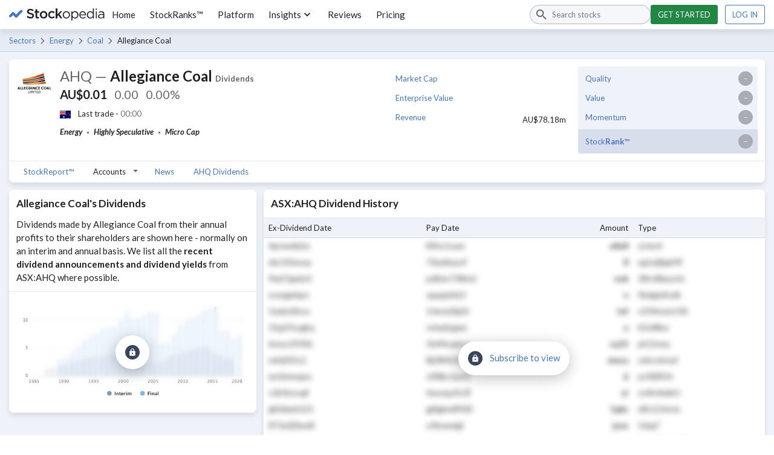

--- FILE ---
content_type: application/javascript; charset=UTF-8
request_url: https://www.stockopedia.com/sr-assets/_next/static/chunks/main-cad814d368239e48.js
body_size: 27514
content:
(self.webpackChunk_N_E=self.webpackChunk_N_E||[]).push([[179],{8282:function(e,t){"use strict";function r(e,t,r,a,n,o,i){try{var l=e[o](i),s=l.value}catch(e){r(e);return}l.done?t(s):Promise.resolve(s).then(a,n)}function a(e){return function(){var t=this,a=arguments;return new Promise(function(n,o){var i=e.apply(t,a);function l(e){r(i,n,o,l,s,"next",e)}function s(e){r(i,n,o,l,s,"throw",e)}l(void 0)})}}Object.defineProperty(t,"Z",{enumerable:!0,get:function(){return a}})},9419:function(e,t){"use strict";function r(){return(r=Object.assign||function(e){for(var t=1;t<arguments.length;t++){var r=arguments[t];for(var a in r)Object.prototype.hasOwnProperty.call(r,a)&&(e[a]=r[a])}return e}).apply(this,arguments)}function a(){return r.apply(this,arguments)}Object.defineProperty(t,"Z",{enumerable:!0,get:function(){return a}})},3903:function(e,t){"use strict";function r(e){return e&&e.__esModule?e:{default:e}}Object.defineProperty(t,"Z",{enumerable:!0,get:function(){return r}})},199:function(e,t){"use strict";function r(e){if("function"!=typeof WeakMap)return null;var t=new WeakMap,a=new WeakMap;return(r=function(e){return e?a:t})(e)}function a(e,t){if(!t&&e&&e.__esModule)return e;if(null===e||"object"!=typeof e&&"function"!=typeof e)return{default:e};var a=r(t);if(a&&a.has(e))return a.get(e);var n={},o=Object.defineProperty&&Object.getOwnPropertyDescriptor;for(var i in e)if("default"!==i&&Object.prototype.hasOwnProperty.call(e,i)){var l=o?Object.getOwnPropertyDescriptor(e,i):null;l&&(l.get||l.set)?Object.defineProperty(n,i,l):n[i]=e[i]}return n.default=e,a&&a.set(e,n),n}Object.defineProperty(t,"Z",{enumerable:!0,get:function(){return a}})},5154:function(e,t){"use strict";function r(e,t){if(null==e)return{};var r,a,n={},o=Object.keys(e);for(a=0;a<o.length;a++)r=o[a],t.indexOf(r)>=0||(n[r]=e[r]);return n}Object.defineProperty(t,"Z",{enumerable:!0,get:function(){return r}})},1541:function(){"trimStart"in String.prototype||(String.prototype.trimStart=String.prototype.trimLeft),"trimEnd"in String.prototype||(String.prototype.trimEnd=String.prototype.trimRight),"description"in Symbol.prototype||Object.defineProperty(Symbol.prototype,"description",{configurable:!0,get:function(){var e=/\((.*)\)/.exec(this.toString());return e?e[1]:void 0}}),Array.prototype.flat||(Array.prototype.flat=function(e,t){return t=this.concat.apply([],this),e>1&&t.some(Array.isArray)?t.flat(e-1):t},Array.prototype.flatMap=function(e,t){return this.map(e,t).flat()}),Promise.prototype.finally||(Promise.prototype.finally=function(e){if("function"!=typeof e)return this.then(e,e);var t=this.constructor||Promise;return this.then(function(r){return t.resolve(e()).then(function(){return r})},function(r){return t.resolve(e()).then(function(){throw r})})}),Object.fromEntries||(Object.fromEntries=function(e){return Array.from(e).reduce(function(e,t){return e[t[0]]=t[1],e},{})})},2484:function(e,t,r){"use strict";Object.defineProperty(t,"__esModule",{value:!0}),t.addBasePath=function(e,t){return n.normalizePathTrailingSlash(a.addPathPrefix(e,""))};var a=r(1636),n=r(6998);("function"==typeof t.default||"object"==typeof t.default&&null!==t.default)&&void 0===t.default.__esModule&&(Object.defineProperty(t.default,"__esModule",{value:!0}),Object.assign(t.default,t),e.exports=t.default)},7003:function(e,t,r){"use strict";Object.defineProperty(t,"__esModule",{value:!0}),t.addLocale=void 0;var a=r(6998);t.addLocale=function(e){for(var t=arguments.length,n=Array(t>1?t-1:0),o=1;o<t;o++)n[o-1]=arguments[o];return a.normalizePathTrailingSlash(r(6539).addLocale(e,...n))},("function"==typeof t.default||"object"==typeof t.default&&null!==t.default)&&void 0===t.default.__esModule&&(Object.defineProperty(t.default,"__esModule",{value:!0}),Object.assign(t.default,t),e.exports=t.default)},7384:function(e,t,r){"use strict";Object.defineProperty(t,"__esModule",{value:!0}),t.detectDomainLocale=void 0,t.detectDomainLocale=function(){for(var e=arguments.length,t=Array(e),a=0;a<e;a++)t[a]=arguments[a];return r(6316).detectDomainLocale(...t)},("function"==typeof t.default||"object"==typeof t.default&&null!==t.default)&&void 0===t.default.__esModule&&(Object.defineProperty(t.default,"__esModule",{value:!0}),Object.assign(t.default,t),e.exports=t.default)},7178:function(e,t,r){"use strict";Object.defineProperty(t,"__esModule",{value:!0}),t.hasBasePath=function(e){return a.pathHasPrefix(e,"")};var a=r(7139);("function"==typeof t.default||"object"==typeof t.default&&null!==t.default)&&void 0===t.default.__esModule&&(Object.defineProperty(t.default,"__esModule",{value:!0}),Object.assign(t.default,t),e.exports=t.default)},4122:function(e,t){"use strict";Object.defineProperty(t,"__esModule",{value:!0}),t.default=function(){return{mountedInstances:new Set,updateHead:e=>{var t={};e.forEach(e=>{if("link"===e.type&&e.props["data-optimized-fonts"]){if(document.querySelector('style[data-href="'.concat(e.props["data-href"],'"]')))return;e.props.href=e.props["data-href"],e.props["data-href"]=void 0}var r=t[e.type]||[];r.push(e),t[e.type]=r});var r=t.title?t.title[0]:null,o="";if(r){var{children:i}=r.props;o="string"==typeof i?i:Array.isArray(i)?i.join(""):""}o!==document.title&&(document.title=o),["meta","base","link","style","script"].forEach(e=>{(function(e,t){for(var r,o=document.getElementsByTagName("head")[0],i=o.querySelector("meta[name=next-head-count]"),l=Number(i.content),s=[],u=0,c=i.previousElementSibling;u<l;u++,c=(null==c?void 0:c.previousElementSibling)||null)(null==c?void 0:null==(r=c.tagName)?void 0:r.toLowerCase())===e&&s.push(c);var d=t.map(a).filter(e=>{for(var t=0,r=s.length;t<r;t++)if(n(s[t],e))return s.splice(t,1),!1;return!0});s.forEach(e=>{var t;return null==(t=e.parentNode)?void 0:t.removeChild(e)}),d.forEach(e=>o.insertBefore(e,i)),i.content=(l-s.length+d.length).toString()})(e,t[e]||[])})}}},t.isEqualNode=n,t.DOMAttributeNames=void 0;var r={acceptCharset:"accept-charset",className:"class",htmlFor:"for",httpEquiv:"http-equiv",noModule:"noModule"};function a(e){var{type:t,props:a}=e,n=document.createElement(t);for(var o in a)if(a.hasOwnProperty(o)&&"children"!==o&&"dangerouslySetInnerHTML"!==o&&void 0!==a[o]){var i=r[o]||o.toLowerCase();"script"===t&&("async"===i||"defer"===i||"noModule"===i)?n[i]=!!a[o]:n.setAttribute(i,a[o])}var{children:l,dangerouslySetInnerHTML:s}=a;return s?n.innerHTML=s.__html||"":l&&(n.textContent="string"==typeof l?l:Array.isArray(l)?l.join(""):""),n}function n(e,t){if(e instanceof HTMLElement&&t instanceof HTMLElement){var r=t.getAttribute("nonce");if(r&&!e.getAttribute("nonce")){var a=t.cloneNode(!0);return a.setAttribute("nonce",""),a.nonce=r,r===e.nonce&&e.isEqualNode(a)}}return e.isEqualNode(t)}t.DOMAttributeNames=r,("function"==typeof t.default||"object"==typeof t.default&&null!==t.default)&&void 0===t.default.__esModule&&(Object.defineProperty(t.default,"__esModule",{value:!0}),Object.assign(t.default,t),e.exports=t.default)},9074:function(e,t,r){"use strict";Object.defineProperty(t,"__esModule",{value:!0});var a,n,o,i,l,s,u,c,d,f,p,h=r(199).Z;Object.defineProperty(t,"__esModule",{value:!0}),t.initialize=function(){return V.apply(this,arguments)},t.hydrate=function(e){return es.apply(this,arguments)},t.emitter=t.router=t.version=void 0;var v=r(8282).Z,m=r(9419).Z,g=r(3903).Z;r(199).Z,r(1541);var y=g(r(2784)),_=g(r(7029)),P=r(832),b=g(r(6524)),S=r(7858),w=r(4e3),E=r(4706),x=r(6515),C=r(4642),j=r(8993),O=r(644),R=g(r(4122)),L=g(r(3960)),M=g(r(9068)),A=r(3048),T=r(2203),I=r(274),N=r(3581),k=r(33),D=r(7178),B=r(7826),H=r(141),U=r(3833),F=g(r(1179));t.version="13.1.6",t.router=a;var W=b.default();t.emitter=W;var q=e=>[].slice.call(e),Z=void 0,z=!1;self.__next_require__=r;class G extends y.default.Component{componentDidCatch(e,t){this.props.fn(e,t)}componentDidMount(){this.scrollToHash(),a.isSsr&&(n.isFallback||n.nextExport&&(E.isDynamicRoute(a.pathname)||location.search||z)||n.props&&n.props.__N_SSG&&(location.search||z))&&a.replace(a.pathname+"?"+String(x.assign(x.urlQueryToSearchParams(a.query),new URLSearchParams(location.search))),o,{_h:1,shallow:!n.isFallback&&!z}).catch(e=>{if(!e.cancelled)throw e})}componentDidUpdate(){this.scrollToHash()}scrollToHash(){var{hash:e}=location;if(e=e&&e.substring(1)){var t=document.getElementById(e);t&&setTimeout(()=>t.scrollIntoView(),0)}}render(){return this.props.children}}function V(){return(V=v(function*(){arguments.length>0&&void 0!==arguments[0]&&arguments[0],n=JSON.parse(document.getElementById("__NEXT_DATA__").textContent),window.__NEXT_DATA__=n,Z=n.defaultLocale;var e=n.assetPrefix||"";r.p="".concat(e,"/_next/"),C.setConfig({serverRuntimeConfig:{},publicRuntimeConfig:n.runtimeConfig||{}}),o=j.getURL(),D.hasBasePath(o)&&(o=k.removeBasePath(o));var{normalizeLocalePath:t}=r(9822),{detectDomainLocale:u}=r(6316),{parseRelativeUrl:c}=r(3383),{formatUrl:d}=r(4588);if(n.locales){var f=c(o),p=t(f.pathname,n.locales);p.detectedLocale?(f.pathname=p.pathname,o=d(f)):Z=n.locale;var h=u(void 0,window.location.hostname);h&&(Z=h.defaultLocale)}if(n.scriptLoader){var{initScriptLoader:v}=r(4271);v(n.scriptLoader)}i=new L.default(n.buildId,e);var m=e=>{var[t,r]=e;return i.routeLoader.onEntrypoint(t,r)};return window.__NEXT_P&&window.__NEXT_P.map(e=>setTimeout(()=>m(e),0)),window.__NEXT_P=[],window.__NEXT_P.push=m,(s=R.default()).getIsSsr=()=>a.isSsr,l=document.getElementById("__next"),{assetPrefix:e}})).apply(this,arguments)}function X(e,t){return y.default.createElement(e,Object.assign({},t))}function Y(e){var t,{children:r}=e;return y.default.createElement(G,{fn:e=>K({App:d,err:e}).catch(e=>console.error("Error rendering page: ",e))},y.default.createElement(B.AppRouterContext.Provider,{value:H.adaptForAppRouterInstance(a)},y.default.createElement(U.SearchParamsContext.Provider,{value:H.adaptForSearchParams(a)},y.default.createElement(H.PathnameContextProviderAdapter,{router:a,isAutoExport:null!=(t=self.__NEXT_DATA__.autoExport)&&t},y.default.createElement(S.RouterContext.Provider,{value:T.makePublicRouterInstance(a)},y.default.createElement(P.HeadManagerContext.Provider,{value:s},y.default.createElement(N.ImageConfigContext.Provider,{value:{deviceSizes:[640,750,828,1080,1200,1920,2048,3840],imageSizes:[16,32,48,64,96,128,256,384],path:"/_next/image/",loader:"default",dangerouslyAllowSVG:!1,unoptimized:!1}},r)))))))}var $=e=>t=>{var r=m({},t,{Component:p,err:n.err,router:a});return y.default.createElement(Y,null,X(e,r))};function K(e){var{App:t,err:l}=e;return console.error(l),console.error("A client-side exception has occurred, see here for more info: https://nextjs.org/docs/messages/client-side-exception-occurred"),i.loadPage("/_error").then(a=>{var{page:n,styleSheets:o}=a;return(null==u?void 0:u.Component)===n?Promise.resolve().then(()=>h(r(2906))).then(a=>Promise.resolve().then(()=>h(r(6802))).then(r=>(t=r.default,e.App=t,a))).then(e=>({ErrorComponent:e.default,styleSheets:[]})):{ErrorComponent:n,styleSheets:o}}).then(r=>{var i,{ErrorComponent:s,styleSheets:u}=r,c=$(t),d={Component:s,AppTree:c,router:a,ctx:{err:l,pathname:n.page,query:n.query,asPath:o,AppTree:c}};return Promise.resolve((null==(i=e.props)?void 0:i.err)?e.props:j.loadGetInitialProps(t,d)).then(t=>eo(m({},e,{err:l,Component:s,styleSheets:u,props:t})))})}function J(e){var{callback:t}=e;return y.default.useLayoutEffect(()=>t(),[t]),null}var Q=null,ee=!0;function et(){["beforeRender","afterHydrate","afterRender","routeChange"].forEach(e=>performance.clearMarks(e))}function er(){j.ST&&(performance.mark("afterHydrate"),performance.measure("Next.js-before-hydration","navigationStart","beforeRender"),performance.measure("Next.js-hydration","beforeRender","afterHydrate"),f&&performance.getEntriesByName("Next.js-hydration").forEach(f),et())}function ea(){if(j.ST){performance.mark("afterRender");var e=performance.getEntriesByName("routeChange","mark");e.length&&(performance.measure("Next.js-route-change-to-render",e[0].name,"beforeRender"),performance.measure("Next.js-render","beforeRender","afterRender"),f&&(performance.getEntriesByName("Next.js-render").forEach(f),performance.getEntriesByName("Next.js-route-change-to-render").forEach(f)),et(),["Next.js-route-change-to-render","Next.js-render"].forEach(e=>performance.clearMeasures(e)))}}function en(e){var{callbacks:t,children:r}=e;return y.default.useLayoutEffect(()=>t.forEach(e=>e()),[t]),y.default.useEffect(()=>{M.default(f)},[]),r}function eo(e){var t,r,n,o,{App:i,Component:s,props:d,err:f}=e,p="initial"in e?void 0:e.styleSheets;s=s||u.Component;var h=m({},d=d||u.props,{Component:s,err:f,router:a});u=h;var v=!1,g=new Promise((e,t)=>{c&&c(),o=()=>{c=null,e()},c=()=>{v=!0,c=null;var e=Error("Cancel rendering route");e.cancelled=!0,t(e)}});!function(){if(p){var e=q(document.querySelectorAll("style[data-n-href]")),t=new Set(e.map(e=>e.getAttribute("data-n-href"))),r=document.querySelector("noscript[data-n-css]"),a=null==r?void 0:r.getAttribute("data-n-css");p.forEach(e=>{var{href:r,text:n}=e;if(!t.has(r)){var o=document.createElement("style");o.setAttribute("data-n-href",r),o.setAttribute("media","x"),a&&o.setAttribute("nonce",a),document.head.appendChild(o),o.appendChild(document.createTextNode(n))}})}}();var P=y.default.createElement(y.default.Fragment,null,y.default.createElement(J,{callback:function(){if(p&&!v){for(var t=new Set(p.map(e=>e.href)),r=q(document.querySelectorAll("style[data-n-href]")),a=r.map(e=>e.getAttribute("data-n-href")),n=0;n<a.length;++n)t.has(a[n])?r[n].removeAttribute("media"):r[n].setAttribute("media","x");var o=document.querySelector("noscript[data-n-css]");o&&p.forEach(e=>{var{href:t}=e,r=document.querySelector('style[data-n-href="'.concat(t,'"]'));r&&(o.parentNode.insertBefore(r,o.nextSibling),o=r)}),q(document.querySelectorAll("link[data-n-p]")).forEach(e=>{e.parentNode.removeChild(e)})}if(e.scroll){var{x:i,y:l}=e.scroll;w.handleSmoothScroll(()=>{window.scrollTo(i,l)})}}}),y.default.createElement(Y,null,X(i,h),y.default.createElement(O.Portal,{type:"next-route-announcer"},y.default.createElement(A.RouteAnnouncer,null))));return r=l,j.ST&&performance.mark("beforeRender"),t=ee?er:ea,n=y.default.createElement(en,{callbacks:[t,function(){o()}]},y.default.createElement(y.default.StrictMode,null,P)),Q?(0,y.default.startTransition)(()=>{Q.render(n)}):(Q=_.default.hydrateRoot(r,n,{onRecoverableError:F.default}),ee=!1),g}function ei(e){return el.apply(this,arguments)}function el(){return(el=v(function*(e){if(e.err){yield K(e);return}try{yield eo(e)}catch(r){var t=I.getProperError(r);if(t.cancelled)throw t;yield K(m({},e,{err:t}))}})).apply(this,arguments)}function es(){return(es=v(function*(e){var r=n.err;try{var l=yield i.routeLoader.whenEntrypoint("/_app");if("error"in l)throw l.error;var{component:s,exports:u}=l;d=s,u&&u.reportWebVitals&&(f=e=>{var t,{id:r,name:a,startTime:n,value:o,duration:i,entryType:l,entries:s,attribution:c}=e,d="".concat(Date.now(),"-").concat(Math.floor(Math.random()*(9e12-1))+1e12);s&&s.length&&(t=s[0].startTime);var f={id:r||d,name:a,startTime:n||t,value:null==o?i:o,label:"mark"===l||"measure"===l?"custom":"web-vital"};c&&(f.attribution=c),u.reportWebVitals(f)});var c=yield i.routeLoader.whenEntrypoint(n.page);if("error"in c)throw c.error;p=c.component}catch(e){r=I.getProperError(e)}window.__NEXT_PRELOADREADY&&(yield window.__NEXT_PRELOADREADY(n.dynamicIds)),t.router=a=T.createRouter(n.page,n.query,o,{initialProps:n.props,pageLoader:i,App:d,Component:p,wrapApp:$,err:r,isFallback:Boolean(n.isFallback),subscription:(e,t,r)=>ei(Object.assign({},e,{App:t,scroll:r})),locale:n.locale,locales:n.locales,defaultLocale:Z,domainLocales:n.domainLocales,isPreview:n.isPreview}),z=yield a._initialMatchesMiddlewarePromise;var h={App:d,initial:!0,Component:p,props:n.props,err:r};(null==e?void 0:e.beforeRender)&&(yield e.beforeRender()),ei(h)})).apply(this,arguments)}("function"==typeof t.default||"object"==typeof t.default&&null!==t.default)&&void 0===t.default.__esModule&&(Object.defineProperty(t.default,"__esModule",{value:!0}),Object.assign(t.default,t),e.exports=t.default)},5545:function(e,t,r){"use strict";var a=r(9074);window.next={version:a.version,get router(){return a.router},emitter:a.emitter},a.initialize({}).then(()=>a.hydrate()).catch(console.error),("function"==typeof t.default||"object"==typeof t.default&&null!==t.default)&&void 0===t.default.__esModule&&(Object.defineProperty(t.default,"__esModule",{value:!0}),Object.assign(t.default,t),e.exports=t.default)},6998:function(e,t,r){"use strict";Object.defineProperty(t,"__esModule",{value:!0}),t.normalizePathTrailingSlash=void 0;var a=r(6851),n=r(5656),o=e=>{if(!e.startsWith("/"))return e;var{pathname:t,query:r,hash:o}=n.parsePath(e);return/\.[^/]+\/?$/.test(t)?"".concat(a.removeTrailingSlash(t)).concat(r).concat(o):t.endsWith("/")?"".concat(t).concat(r).concat(o):"".concat(t,"/").concat(r).concat(o)};t.normalizePathTrailingSlash=o,("function"==typeof t.default||"object"==typeof t.default&&null!==t.default)&&void 0===t.default.__esModule&&(Object.defineProperty(t.default,"__esModule",{value:!0}),Object.assign(t.default,t),e.exports=t.default)},1179:function(e,t,r){"use strict";Object.defineProperty(t,"__esModule",{value:!0}),t.default=function(e,t){var r=e.digest||t.digest,n="function"==typeof reportError?reportError:e=>{window.console.error(e)};r!==a.NEXT_DYNAMIC_NO_SSR_CODE&&n(e)};var a=r(7821);("function"==typeof t.default||"object"==typeof t.default&&null!==t.default)&&void 0===t.default.__esModule&&(Object.defineProperty(t.default,"__esModule",{value:!0}),Object.assign(t.default,t),e.exports=t.default)},3960:function(e,t,r){"use strict";Object.defineProperty(t,"__esModule",{value:!0}),t.default=void 0;var a=r(3903).Z,n=r(2484),o=r(4e3),i=a(r(7481)),l=r(7003),s=r(4706),u=r(3383),c=r(6851),d=r(8817);t.default=class{getPageList(){return d.getClientBuildManifest().then(e=>e.sortedPages)}getMiddleware(){return window.__MIDDLEWARE_MATCHERS=[],window.__MIDDLEWARE_MATCHERS}getDataHref(e){var{asPath:t,href:r,locale:a}=e,{pathname:d,query:f,search:p}=u.parseRelativeUrl(r),{pathname:h}=u.parseRelativeUrl(t),v=c.removeTrailingSlash(d);if("/"!==v[0])throw Error('Route name should start with a "/", got "'.concat(v,'"'));return(e=>{var t=i.default(c.removeTrailingSlash(l.addLocale(e,a)),".json");return n.addBasePath("/_next/data/".concat(this.buildId).concat(t).concat(p),!0)})(e.skipInterpolation?h:s.isDynamicRoute(v)?o.interpolateAs(d,h,f).result:v)}_isSsg(e){return this.promisedSsgManifest.then(t=>t.has(e))}loadPage(e){return this.routeLoader.loadRoute(e).then(e=>{if("component"in e)return{page:e.component,mod:e.exports,styleSheets:e.styles.map(e=>({href:e.href,text:e.content}))};throw e.error})}prefetch(e){return this.routeLoader.prefetch(e)}constructor(e,t){this.routeLoader=d.createRouteLoader(t),this.buildId=e,this.assetPrefix=t,this.promisedSsgManifest=new Promise(e=>{window.__SSG_MANIFEST?e(window.__SSG_MANIFEST):window.__SSG_MANIFEST_CB=()=>{e(window.__SSG_MANIFEST)}})}},("function"==typeof t.default||"object"==typeof t.default&&null!==t.default)&&void 0===t.default.__esModule&&(Object.defineProperty(t.default,"__esModule",{value:!0}),Object.assign(t.default,t),e.exports=t.default)},9068:function(e,t,r){"use strict";Object.defineProperty(t,"__esModule",{value:!0}),t.default=void 0;var a,n=["CLS","FCP","FID","INP","LCP","TTFB"];location.href;var o=!1;function i(e){a&&a(e)}var l=e=>{if(a=e,!o)for(var t of(o=!0,n))try{var l=void 0;l||(l=r(6590)),l["on".concat(t)](i)}catch(e){console.warn("Failed to track ".concat(t," web-vital"),e)}};t.default=l,("function"==typeof t.default||"object"==typeof t.default&&null!==t.default)&&void 0===t.default.__esModule&&(Object.defineProperty(t.default,"__esModule",{value:!0}),Object.assign(t.default,t),e.exports=t.default)},644:function(e,t,r){"use strict";Object.defineProperty(t,"__esModule",{value:!0}),t.Portal=void 0;var a=r(2784),n=r(8316),o=e=>{var{children:t,type:r}=e,[o,i]=a.useState(null);return a.useEffect(()=>{var e=document.createElement(r);return document.body.appendChild(e),i(e),()=>{document.body.removeChild(e)}},[r]),o?n.createPortal(t,o):null};t.Portal=o,("function"==typeof t.default||"object"==typeof t.default&&null!==t.default)&&void 0===t.default.__esModule&&(Object.defineProperty(t.default,"__esModule",{value:!0}),Object.assign(t.default,t),e.exports=t.default)},33:function(e,t,r){"use strict";Object.defineProperty(t,"__esModule",{value:!0}),t.removeBasePath=function(e){return(e=e.slice(0)).startsWith("/")||(e="/".concat(e)),e},r(7178),("function"==typeof t.default||"object"==typeof t.default&&null!==t.default)&&void 0===t.default.__esModule&&(Object.defineProperty(t.default,"__esModule",{value:!0}),Object.assign(t.default,t),e.exports=t.default)},9293:function(e,t,r){"use strict";Object.defineProperty(t,"__esModule",{value:!0}),t.removeLocale=function(e,t){var{pathname:r}=a.parsePath(e),n=r.toLowerCase(),o=null==t?void 0:t.toLowerCase();return t&&(n.startsWith("/".concat(o,"/"))||n==="/".concat(o))?"".concat(r.length===t.length+1?"/":"").concat(e.slice(t.length+1)):e};var a=r(5656);("function"==typeof t.default||"object"==typeof t.default&&null!==t.default)&&void 0===t.default.__esModule&&(Object.defineProperty(t.default,"__esModule",{value:!0}),Object.assign(t.default,t),e.exports=t.default)},1424:function(e,t){"use strict";Object.defineProperty(t,"__esModule",{value:!0}),t.cancelIdleCallback=t.requestIdleCallback=void 0;var r="undefined"!=typeof self&&self.requestIdleCallback&&self.requestIdleCallback.bind(window)||function(e){var t=Date.now();return self.setTimeout(function(){e({didTimeout:!1,timeRemaining:function(){return Math.max(0,50-(Date.now()-t))}})},1)};t.requestIdleCallback=r;var a="undefined"!=typeof self&&self.cancelIdleCallback&&self.cancelIdleCallback.bind(window)||function(e){return clearTimeout(e)};t.cancelIdleCallback=a,("function"==typeof t.default||"object"==typeof t.default&&null!==t.default)&&void 0===t.default.__esModule&&(Object.defineProperty(t.default,"__esModule",{value:!0}),Object.assign(t.default,t),e.exports=t.default)},3048:function(e,t,r){"use strict";Object.defineProperty(t,"__esModule",{value:!0}),t.default=t.RouteAnnouncer=void 0;var a=(0,r(3903).Z)(r(2784)),n=r(2203),o={border:0,clip:"rect(0 0 0 0)",height:"1px",margin:"-1px",overflow:"hidden",padding:0,position:"absolute",width:"1px",whiteSpace:"nowrap",wordWrap:"normal"},i=()=>{var{asPath:e}=n.useRouter(),[t,r]=a.default.useState(""),i=a.default.useRef(e);return a.default.useEffect(()=>{if(i.current!==e){if(i.current=e,document.title)r(document.title);else{var t,a=document.querySelector("h1");r((null!=(t=null==a?void 0:a.innerText)?t:null==a?void 0:a.textContent)||e)}}},[e]),a.default.createElement("p",{"aria-live":"assertive",id:"__next-route-announcer__",role:"alert",style:o},t)};t.RouteAnnouncer=i,t.default=i,("function"==typeof t.default||"object"==typeof t.default&&null!==t.default)&&void 0===t.default.__esModule&&(Object.defineProperty(t.default,"__esModule",{value:!0}),Object.assign(t.default,t),e.exports=t.default)},8817:function(e,t,r){"use strict";Object.defineProperty(t,"__esModule",{value:!0}),t.markAssetError=l,t.isAssetError=function(e){return e&&i in e},t.getClientBuildManifest=c,t.createRouteLoader=function(e){var t=new Map,r=new Map,a=new Map,i=new Map;function c(e){var t,a=r.get(e.toString());return a||(document.querySelector('script[src^="'.concat(e,'"]'))?Promise.resolve():(r.set(e.toString(),a=new Promise((r,a)=>{(t=document.createElement("script")).onload=r,t.onerror=()=>a(l(Error("Failed to load script: ".concat(e)))),t.crossOrigin=void 0,t.src=e,document.body.appendChild(t)})),a))}function f(e){var t=a.get(e);return t||a.set(e,t=fetch(e).then(t=>{if(!t.ok)throw Error("Failed to load stylesheet: ".concat(e));return t.text().then(t=>({href:e,content:t}))}).catch(e=>{throw l(e)})),t}return{whenEntrypoint:e=>o(e,t),onEntrypoint(e,r){(r?Promise.resolve().then(()=>r()).then(e=>({component:e&&e.default||e,exports:e}),e=>({error:e})):Promise.resolve(void 0)).then(r=>{var a=t.get(e);a&&"resolve"in a?r&&(t.set(e,r),a.resolve(r)):(r?t.set(e,r):t.delete(e),i.delete(e))})},loadRoute(r,a){return o(r,i,()=>{var n;return u(d(e,r).then(e=>{var{scripts:a,css:n}=e;return Promise.all([t.has(r)?[]:Promise.all(a.map(c)),Promise.all(n.map(f))])}).then(e=>this.whenEntrypoint(r).then(t=>({entrypoint:t,styles:e[1]}))),3800,l(Error("Route did not complete loading: ".concat(r)))).then(e=>{var{entrypoint:t,styles:r}=e,a=Object.assign({styles:r},t);return"error"in t?t:a}).catch(e=>{if(a)throw e;return{error:e}}).finally(()=>null==n?void 0:n())})},prefetch(t){var r;return(r=navigator.connection)&&(r.saveData||/2g/.test(r.effectiveType))?Promise.resolve():d(e,t).then(e=>Promise.all(s?e.scripts.map(e=>{var t,r,a;return t=e.toString(),r="script",new Promise((e,n)=>{var o='\n      link[rel="prefetch"][href^="'.concat(t,'"],\n      link[rel="preload"][href^="').concat(t,'"],\n      script[src^="').concat(t,'"]');if(document.querySelector(o))return e();a=document.createElement("link"),r&&(a.as=r),a.rel="prefetch",a.crossOrigin=void 0,a.onload=e,a.onerror=()=>n(l(Error("Failed to prefetch: ".concat(t)))),a.href=t,document.head.appendChild(a)})}):[])).then(()=>{n.requestIdleCallback(()=>this.loadRoute(t,!0).catch(()=>{}))}).catch(()=>{})}}},(0,r(3903).Z)(r(7481));var a=r(8958),n=r(1424);function o(e,t,r){var a,n=t.get(e);if(n)return"future"in n?n.future:Promise.resolve(n);var o=new Promise(e=>{a=e});return t.set(e,n={resolve:a,future:o}),r?r().then(e=>(a(e),e)).catch(r=>{throw t.delete(e),r}):o}var i=Symbol("ASSET_LOAD_ERROR");function l(e){return Object.defineProperty(e,i,{})}var s=function(e){try{return e=document.createElement("link"),!!window.MSInputMethodContext&&!!document.documentMode||e.relList.supports("prefetch")}catch(e){return!1}}();function u(e,t,r){return new Promise((a,o)=>{var i=!1;e.then(e=>{i=!0,a(e)}).catch(o),n.requestIdleCallback(()=>setTimeout(()=>{i||o(r)},t))})}function c(){return self.__BUILD_MANIFEST?Promise.resolve(self.__BUILD_MANIFEST):u(new Promise(e=>{var t=self.__BUILD_MANIFEST_CB;self.__BUILD_MANIFEST_CB=()=>{e(self.__BUILD_MANIFEST),t&&t()}}),3800,l(Error("Failed to load client build manifest")))}function d(e,t){return c().then(r=>{if(!(t in r))throw l(Error("Failed to lookup route: ".concat(t)));var n=r[t].map(t=>e+"/_next/"+encodeURI(t));return{scripts:n.filter(e=>e.endsWith(".js")).map(e=>a.__unsafeCreateTrustedScriptURL(e)),css:n.filter(e=>e.endsWith(".css"))}})}("function"==typeof t.default||"object"==typeof t.default&&null!==t.default)&&void 0===t.default.__esModule&&(Object.defineProperty(t.default,"__esModule",{value:!0}),Object.assign(t.default,t),e.exports=t.default)},2203:function(e,t,r){"use strict";Object.defineProperty(t,"__esModule",{value:!0}),Object.defineProperty(t,"Router",{enumerable:!0,get:function(){return o.default}}),Object.defineProperty(t,"withRouter",{enumerable:!0,get:function(){return s.default}}),t.useRouter=function(){var e=n.default.useContext(i.RouterContext);if(!e)throw Error("NextRouter was not mounted. https://nextjs.org/docs/messages/next-router-not-mounted");return e},t.createRouter=function(){for(var e=arguments.length,t=Array(e),r=0;r<e;r++)t[r]=arguments[r];return u.router=new o.default(...t),u.readyCallbacks.forEach(e=>e()),u.readyCallbacks=[],u.router},t.makePublicRouterInstance=function(e){var t={};for(var r of c){if("object"==typeof e[r]){t[r]=Object.assign(Array.isArray(e[r])?[]:{},e[r]);continue}t[r]=e[r]}return t.events=o.default.events,d.forEach(r=>{t[r]=function(){for(var t=arguments.length,a=Array(t),n=0;n<t;n++)a[n]=arguments[n];return e[r](...a)}}),t},t.default=void 0;var a=r(3903).Z,n=a(r(2784)),o=a(r(4e3)),i=r(7858),l=a(r(274)),s=a(r(6920)),u={router:null,readyCallbacks:[],ready(e){if(this.router)return e();this.readyCallbacks.push(e)}},c=["pathname","route","query","asPath","components","isFallback","basePath","locale","locales","defaultLocale","isReady","isPreview","isLocaleDomain","domainLocales"],d=["push","replace","reload","back","prefetch","beforePopState"];function f(){if(!u.router)throw Error('No router instance found.\nYou should only use "next/router" on the client side of your app.\n');return u.router}Object.defineProperty(u,"events",{get:()=>o.default.events}),c.forEach(e=>{Object.defineProperty(u,e,{get:()=>f()[e]})}),d.forEach(e=>{u[e]=function(){for(var t=arguments.length,r=Array(t),a=0;a<t;a++)r[a]=arguments[a];return f()[e](...r)}}),["routeChangeStart","beforeHistoryChange","routeChangeComplete","routeChangeError","hashChangeStart","hashChangeComplete"].forEach(e=>{u.ready(()=>{o.default.events.on(e,function(){for(var t=arguments.length,r=Array(t),a=0;a<t;a++)r[a]=arguments[a];var n="on".concat(e.charAt(0).toUpperCase()).concat(e.substring(1));if(u[n])try{u[n](...r)}catch(e){console.error("Error when running the Router event: ".concat(n)),console.error(l.default(e)?"".concat(e.message,"\n").concat(e.stack):e+"")}})})}),t.default=u,("function"==typeof t.default||"object"==typeof t.default&&null!==t.default)&&void 0===t.default.__esModule&&(Object.defineProperty(t.default,"__esModule",{value:!0}),Object.assign(t.default,t),e.exports=t.default)},4271:function(e,t,r){"use strict";Object.defineProperty(t,"__esModule",{value:!0}),t.handleClientScriptLoad=m,t.initScriptLoader=function(e){e.forEach(m),[...document.querySelectorAll('[data-nscript="beforeInteractive"]'),...document.querySelectorAll('[data-nscript="beforePageRender"]')].forEach(e=>{var t=e.id||e.getAttribute("src");p.add(t)})},t.default=void 0;var a=r(9419).Z,n=r(3903).Z,o=r(199).Z,i=r(5154).Z,l=n(r(8316)),s=o(r(2784)),u=r(832),c=r(4122),d=r(1424),f=new Map,p=new Set,h=["onLoad","onReady","dangerouslySetInnerHTML","children","onError","strategy"],v=e=>{var{src:t,id:r,onLoad:a=()=>{},onReady:n=null,dangerouslySetInnerHTML:o,children:i="",strategy:l="afterInteractive",onError:s}=e,u=r||t;if(!(u&&p.has(u))){if(f.has(t)){p.add(u),f.get(t).then(a,s);return}var d=()=>{n&&n(),p.add(u)},v=document.createElement("script"),m=new Promise((e,t)=>{v.addEventListener("load",function(t){e(),a&&a.call(this,t),d()}),v.addEventListener("error",function(e){t(e)})}).catch(function(e){s&&s(e)});for(var[g,y]of(o?(v.innerHTML=o.__html||"",d()):i?(v.textContent="string"==typeof i?i:Array.isArray(i)?i.join(""):"",d()):t&&(v.src=t,f.set(t,m)),Object.entries(e)))if(!(void 0===y||h.includes(g))){var _=c.DOMAttributeNames[g]||g.toLowerCase();v.setAttribute(_,y)}"worker"===l&&v.setAttribute("type","text/partytown"),v.setAttribute("data-nscript",l),document.body.appendChild(v)}};function m(e){var{strategy:t="afterInteractive"}=e;"lazyOnload"===t?window.addEventListener("load",()=>{d.requestIdleCallback(()=>v(e))}):v(e)}function g(e){var{id:t,src:r="",onLoad:n=()=>{},onReady:o=null,strategy:c="afterInteractive",onError:f}=e,h=i(e,["id","src","onLoad","onReady","strategy","onError"]),{updateScripts:m,scripts:g,getIsSsr:y,appDir:_,nonce:P}=s.useContext(u.HeadManagerContext),b=s.useRef(!1);s.useEffect(()=>{var e=t||r;b.current||(o&&e&&p.has(e)&&o(),b.current=!0)},[o,t,r]);var S=s.useRef(!1);if(s.useEffect(()=>{!S.current&&("afterInteractive"===c?v(e):"lazyOnload"===c&&("complete"===document.readyState?d.requestIdleCallback(()=>v(e)):window.addEventListener("load",()=>{d.requestIdleCallback(()=>v(e))})),S.current=!0)},[e,c]),("beforeInteractive"===c||"worker"===c)&&(m?(g[c]=(g[c]||[]).concat([a({id:t,src:r,onLoad:n,onReady:o,onError:f},h)]),m(g)):y&&y()?p.add(t||r):y&&!y()&&v(e)),_){if("beforeInteractive"===c)return r?(l.default.preload(r,h.integrity?{as:"script",integrity:h.integrity}:{as:"script"}),s.default.createElement("script",{nonce:P,dangerouslySetInnerHTML:{__html:"(self.__next_s=self.__next_s||[]).push(".concat(JSON.stringify([r]),")")}})):(h.dangerouslySetInnerHTML&&(h.children=h.dangerouslySetInnerHTML.__html,delete h.dangerouslySetInnerHTML),s.default.createElement("script",{nonce:P,dangerouslySetInnerHTML:{__html:"(self.__next_s=self.__next_s||[]).push(".concat(JSON.stringify([0,a({},h)]),")")}}));"afterInteractive"===c&&r&&l.default.preload(r,h.integrity?{as:"script",integrity:h.integrity}:{as:"script"})}return null}Object.defineProperty(g,"__nextScript",{value:!0}),t.default=g,("function"==typeof t.default||"object"==typeof t.default&&null!==t.default)&&void 0===t.default.__esModule&&(Object.defineProperty(t.default,"__esModule",{value:!0}),Object.assign(t.default,t),e.exports=t.default)},8958:function(e,t){"use strict";var r;Object.defineProperty(t,"__esModule",{value:!0}),t.__unsafeCreateTrustedScriptURL=function(e){var t;return(null==(t=function(){if(void 0===r){var e;r=(null==(e=window.trustedTypes)?void 0:e.createPolicy("nextjs",{createHTML:e=>e,createScript:e=>e,createScriptURL:e=>e}))||null}return r}())?void 0:t.createScriptURL(e))||e},("function"==typeof t.default||"object"==typeof t.default&&null!==t.default)&&void 0===t.default.__esModule&&(Object.defineProperty(t.default,"__esModule",{value:!0}),Object.assign(t.default,t),e.exports=t.default)},6920:function(e,t,r){"use strict";Object.defineProperty(t,"__esModule",{value:!0}),t.default=function(e){function t(t){return a.default.createElement(e,Object.assign({router:n.useRouter()},t))}return t.getInitialProps=e.getInitialProps,t.origGetInitialProps=e.origGetInitialProps,t};var a=(0,r(3903).Z)(r(2784)),n=r(2203);("function"==typeof t.default||"object"==typeof t.default&&null!==t.default)&&void 0===t.default.__esModule&&(Object.defineProperty(t.default,"__esModule",{value:!0}),Object.assign(t.default,t),e.exports=t.default)},6802:function(e,t,r){"use strict";Object.defineProperty(t,"__esModule",{value:!0}),t.default=void 0;var a,n=r(8282).Z,o=(0,r(3903).Z)(r(2784)),i=r(8993);function l(e){return s.apply(this,arguments)}function s(){return(s=n(function*(e){var{Component:t,ctx:r}=e,a=yield i.loadGetInitialProps(t,r);return{pageProps:a}})).apply(this,arguments)}class u extends(a=o.default.Component){render(){var{Component:e,pageProps:t}=this.props;return o.default.createElement(e,Object.assign({},t))}}u.origGetInitialProps=l,u.getInitialProps=l,t.default=u,("function"==typeof t.default||"object"==typeof t.default&&null!==t.default)&&void 0===t.default.__esModule&&(Object.defineProperty(t.default,"__esModule",{value:!0}),Object.assign(t.default,t),e.exports=t.default)},2906:function(e,t,r){"use strict";Object.defineProperty(t,"__esModule",{value:!0}),t.default=void 0;var a,n=r(3903).Z,o=n(r(2784)),i=n(r(7016)),l={400:"Bad Request",404:"This page could not be found",405:"Method Not Allowed",500:"Internal Server Error"};function s(e){var{res:t,err:r}=e,a=t&&t.statusCode?t.statusCode:r?r.statusCode:404;return{statusCode:a}}var u={error:{fontFamily:'-apple-system, BlinkMacSystemFont, Roboto, "Segoe UI", "Fira Sans", Avenir, "Helvetica Neue", "Lucida Grande", sans-serif',height:"100vh",textAlign:"center",display:"flex",flexDirection:"column",alignItems:"center",justifyContent:"center"},desc:{display:"inline-block",textAlign:"left",lineHeight:"49px",height:"49px",verticalAlign:"middle"},h1:{display:"inline-block",margin:0,marginRight:"20px",padding:"0 23px 0 0",fontSize:"24px",fontWeight:500,verticalAlign:"top",lineHeight:"49px"},h2:{fontSize:"14px",fontWeight:"normal",lineHeight:"49px",margin:0,padding:0}};class c extends(a=o.default.Component){render(){var{statusCode:e,withDarkMode:t=!0}=this.props,r=this.props.title||l[e]||"An unexpected error has occurred";return o.default.createElement("div",{style:u.error},o.default.createElement(i.default,null,o.default.createElement("title",null,e?"".concat(e,": ").concat(r):"Application error: a client-side exception has occurred")),o.default.createElement("div",null,o.default.createElement("style",{dangerouslySetInnerHTML:{__html:"\n                body { margin: 0; color: #000; background: #fff; }\n                .next-error-h1 {\n                  border-right: 1px solid rgba(0, 0, 0, .3);\n                }\n\n                ".concat(t?"@media (prefers-color-scheme: dark) {\n                  body { color: #fff; background: #000; }\n                  .next-error-h1 {\n                    border-right: 1px solid rgba(255, 255, 255, .3);\n                  }\n                }":"")}}),e?o.default.createElement("h1",{className:"next-error-h1",style:u.h1},e):null,o.default.createElement("div",{style:u.desc},o.default.createElement("h2",{style:u.h2},this.props.title||e?r:o.default.createElement(o.default.Fragment,null,"Application error: a client-side exception has occurred (see the browser console for more information)"),"."))))}}c.displayName="ErrorPage",c.getInitialProps=s,c.origGetInitialProps=s,t.default=c,("function"==typeof t.default||"object"==typeof t.default&&null!==t.default)&&void 0===t.default.__esModule&&(Object.defineProperty(t.default,"__esModule",{value:!0}),Object.assign(t.default,t),e.exports=t.default)},42:function(e,t,r){"use strict";Object.defineProperty(t,"__esModule",{value:!0}),t.AmpStateContext=void 0;var a=(0,r(3903).Z)(r(2784)).default.createContext({});t.AmpStateContext=a},4726:function(e,t){"use strict";Object.defineProperty(t,"__esModule",{value:!0}),t.isInAmpMode=function(){var{ampFirst:e=!1,hybrid:t=!1,hasQuery:r=!1}=arguments.length>0&&void 0!==arguments[0]?arguments[0]:{};return e||t&&r}},7826:function(e,t,r){"use strict";Object.defineProperty(t,"__esModule",{value:!0}),t.TemplateContext=t.GlobalLayoutRouterContext=t.LayoutRouterContext=t.AppRouterContext=t.CacheStates=void 0;var a,n,o=(0,r(3903).Z)(r(2784));t.CacheStates=a,(n=a||(t.CacheStates=a={})).LAZY_INITIALIZED="LAZYINITIALIZED",n.DATA_FETCH="DATAFETCH",n.READY="READY";var i=o.default.createContext(null);t.AppRouterContext=i;var l=o.default.createContext(null);t.LayoutRouterContext=l;var s=o.default.createContext(null);t.GlobalLayoutRouterContext=s;var u=o.default.createContext(null);t.TemplateContext=u},2205:function(e,t){"use strict";Object.defineProperty(t,"__esModule",{value:!0}),t.escapeStringRegexp=function(e){return r.test(e)?e.replace(a,"\\$&"):e};var r=/[|\\{}()[\]^$+*?.-]/,a=/[|\\{}()[\]^$+*?.-]/g},832:function(e,t,r){"use strict";Object.defineProperty(t,"__esModule",{value:!0}),t.HeadManagerContext=void 0;var a=(0,r(3903).Z)(r(2784)).default.createContext({});t.HeadManagerContext=a},7016:function(e,t,r){"use strict";Object.defineProperty(t,"__esModule",{value:!0}),t.defaultHead=c,t.default=void 0;var a=r(9419).Z,n=r(3903).Z,o=(0,r(199).Z)(r(2784)),i=n(r(2011)),l=r(42),s=r(832),u=r(4726);function c(){var e=arguments.length>0&&void 0!==arguments[0]&&arguments[0],t=[o.default.createElement("meta",{charSet:"utf-8"})];return e||t.push(o.default.createElement("meta",{name:"viewport",content:"width=device-width"})),t}function d(e,t){return"string"==typeof t||"number"==typeof t?e:t.type===o.default.Fragment?e.concat(o.default.Children.toArray(t.props.children).reduce((e,t)=>"string"==typeof t||"number"==typeof t?e:e.concat(t),[])):e.concat(t)}r(7690);var f=["name","httpEquiv","charSet","itemProp"];function p(e,t){var r,n,i,l,{inAmpMode:s}=t;return e.reduce(d,[]).reverse().concat(c(s).reverse()).filter((r=new Set,n=new Set,i=new Set,l={},e=>{var t=!0,a=!1;if(e.key&&"number"!=typeof e.key&&e.key.indexOf("$")>0){a=!0;var o=e.key.slice(e.key.indexOf("$")+1);r.has(o)?t=!1:r.add(o)}switch(e.type){case"title":case"base":n.has(e.type)?t=!1:n.add(e.type);break;case"meta":for(var s=0,u=f.length;s<u;s++){var c=f[s];if(e.props.hasOwnProperty(c)){if("charSet"===c)i.has(c)?t=!1:i.add(c);else{var d=e.props[c],p=l[c]||new Set;("name"!==c||!a)&&p.has(d)?t=!1:(p.add(d),l[c]=p)}}}}return t})).reverse().map((e,t)=>{var r=e.key||t;if(!s&&"link"===e.type&&e.props.href&&["https://fonts.googleapis.com/css","https://use.typekit.net/"].some(t=>e.props.href.startsWith(t))){var n=a({},e.props||{});return n["data-href"]=n.href,n.href=void 0,n["data-optimized-fonts"]=!0,o.default.cloneElement(e,n)}return o.default.cloneElement(e,{key:r})})}t.default=function(e){var{children:t}=e,r=o.useContext(l.AmpStateContext),a=o.useContext(s.HeadManagerContext);return o.default.createElement(i.default,{reduceComponentsToState:p,headManager:a,inAmpMode:u.isInAmpMode(r)},t)},("function"==typeof t.default||"object"==typeof t.default&&null!==t.default)&&void 0===t.default.__esModule&&(Object.defineProperty(t.default,"__esModule",{value:!0}),Object.assign(t.default,t),e.exports=t.default)},3833:function(e,t,r){"use strict";Object.defineProperty(t,"__esModule",{value:!0}),t.LayoutSegmentsContext=t.ParamsContext=t.PathnameContext=t.SearchParamsContext=void 0;var a=r(2784),n=a.createContext(null);t.SearchParamsContext=n;var o=a.createContext(null);t.PathnameContext=o;var i=a.createContext(null);t.ParamsContext=i;var l=a.createContext(null);t.LayoutSegmentsContext=l},6316:function(e,t){"use strict";Object.defineProperty(t,"__esModule",{value:!0}),t.detectDomainLocale=function(e,t,r){var a,n,o;if(e){for(var i of(r&&(r=r.toLowerCase()),e))if(t===(null==(n=i.domain)?void 0:n.split(":")[0].toLowerCase())||r===i.defaultLocale.toLowerCase()||(null==(o=i.locales)?void 0:o.some(e=>e.toLowerCase()===r))){a=i;break}}return a}},9822:function(e,t){"use strict";Object.defineProperty(t,"__esModule",{value:!0}),t.normalizeLocalePath=function(e,t){var r,a=e.split("/");return(t||[]).some(t=>!!a[1]&&a[1].toLowerCase()===t.toLowerCase()&&(r=t,a.splice(1,1),e=a.join("/")||"/",!0)),{pathname:e,detectedLocale:r}}},3581:function(e,t,r){"use strict";Object.defineProperty(t,"__esModule",{value:!0}),t.ImageConfigContext=void 0;var a=(0,r(3903).Z)(r(2784)),n=r(5515),o=a.default.createContext(n.imageConfigDefault);t.ImageConfigContext=o},5515:function(e,t){"use strict";Object.defineProperty(t,"__esModule",{value:!0}),t.imageConfigDefault=t.VALID_LOADERS=void 0,t.VALID_LOADERS=["default","imgix","cloudinary","akamai","custom"],t.imageConfigDefault={deviceSizes:[640,750,828,1080,1200,1920,2048,3840],imageSizes:[16,32,48,64,96,128,256,384],path:"/_next/image",loader:"default",loaderFile:"",domains:[],disableStaticImages:!1,minimumCacheTTL:60,formats:["image/webp"],dangerouslyAllowSVG:!1,contentSecurityPolicy:"script-src 'none'; frame-src 'none'; sandbox;",remotePatterns:[],unoptimized:!1}},5693:function(e,t){"use strict";function r(e){return Object.prototype.toString.call(e)}Object.defineProperty(t,"__esModule",{value:!0}),t.getObjectClassLabel=r,t.isPlainObject=function(e){if("[object Object]"!==r(e))return!1;var t=Object.getPrototypeOf(e);return null===t||t.hasOwnProperty("isPrototypeOf")}},6524:function(e,t){"use strict";Object.defineProperty(t,"__esModule",{value:!0}),t.default=function(){var e=Object.create(null);return{on(t,r){(e[t]||(e[t]=[])).push(r)},off(t,r){e[t]&&e[t].splice(e[t].indexOf(r)>>>0,1)},emit(t){for(var r=arguments.length,a=Array(r>1?r-1:0),n=1;n<r;n++)a[n-1]=arguments[n];(e[t]||[]).slice().map(e=>{e(...a)})}}}},7821:function(e,t){"use strict";Object.defineProperty(t,"__esModule",{value:!0}),t.NEXT_DYNAMIC_NO_SSR_CODE=void 0,t.NEXT_DYNAMIC_NO_SSR_CODE="DYNAMIC_SERVER_USAGE"},2666:function(e,t,r){"use strict";Object.defineProperty(t,"__esModule",{value:!0}),t.denormalizePagePath=function(e){var t=n.normalizePathSep(e);return t.startsWith("/index/")&&!a.isDynamicRoute(t)?t.slice(6):"/index"!==t?t:"/"};var a=r(8985),n=r(6056)},6056:function(e,t){"use strict";Object.defineProperty(t,"__esModule",{value:!0}),t.normalizePathSep=function(e){return e.replace(/\\/g,"/")}},7858:function(e,t,r){"use strict";Object.defineProperty(t,"__esModule",{value:!0}),t.RouterContext=void 0;var a=(0,r(3903).Z)(r(2784)).default.createContext(null);t.RouterContext=a},141:function(e,t,r){"use strict";Object.defineProperty(t,"__esModule",{value:!0}),t.adaptForAppRouterInstance=function(e){return{back(){e.back()},forward(){e.forward()},refresh(){e.reload()},push(t){e.push(t)},replace(t){e.replace(t)},prefetch(t){e.prefetch(t)}}},t.adaptForSearchParams=function(e){return e.isReady&&e.query?function(e){var t=new URLSearchParams;for(var[r,a]of Object.entries(e))if(Array.isArray(a))for(var n of a)t.append(r,n);else void 0!==a&&t.append(r,a);return t}(e.query):new URLSearchParams},t.PathnameContextProviderAdapter=function(e){var{children:t,router:r}=e,a=n(e,["children","router"]),s=o.useRef(a.isAutoExport),u=o.useMemo(()=>{var e,t=s.current;if(t&&(s.current=!1),l.isDynamicRoute(r.pathname)&&(r.isFallback||t&&!r.isReady))return null;try{e=new URL(r.asPath,"http://f")}catch(e){return"/"}return e.pathname},[r.asPath,r.isFallback,r.isReady,r.pathname]);return o.default.createElement(i.PathnameContext.Provider,{value:u},t)};var a=r(199).Z,n=r(5154).Z,o=a(r(2784)),i=r(3833),l=r(8985)},4e3:function(e,t,r){"use strict";Object.defineProperty(t,"__esModule",{value:!0}),t.matchesMiddleware=N,t.isLocalURL=H,t.interpolateAs=U,t.resolveHref=F,t.handleSmoothScroll=V,t.createKey=$,t.default=void 0;var a=r(8282).Z,n=r(9419).Z,o=r(3903).Z,i=r(199).Z,l=r(6998),s=r(6851),u=r(8817),c=r(4271),d=i(r(274)),f=r(2666),p=r(9822),h=o(r(6524)),v=r(8993),m=r(4706),g=r(3383),y=r(6515);o(r(2094));var _=r(8776),P=r(4468),b=r(4588),S=r(7384),w=r(5656),E=r(7003),x=r(9293),C=r(33),j=r(2484),O=r(7178),R=r(4219),L=r(7068),M=r(2310),A=r(5031),T=r(8472);function I(){return Object.assign(Error("Route Cancelled"),{cancelled:!0})}function N(e){return k.apply(this,arguments)}function k(){return(k=a(function*(e){var t=yield Promise.resolve(e.router.pageLoader.getMiddleware());if(!t)return!1;var{pathname:r}=w.parsePath(e.asPath),a=O.hasBasePath(r)?C.removeBasePath(r):r,n=j.addBasePath(E.addLocale(a,e.locale));return t.some(e=>RegExp(e.regexp).test(n))})).apply(this,arguments)}function D(e){var t=v.getLocationOrigin();return e.startsWith(t)?e.substring(t.length):e}function B(e,t){var r={};return Object.keys(e).forEach(a=>{t.includes(a)||(r[a]=e[a])}),r}function H(e){if(!v.isAbsoluteUrl(e))return!0;try{var t=v.getLocationOrigin(),r=new URL(e,t);return r.origin===t&&O.hasBasePath(r.pathname)}catch(e){return!1}}function U(e,t,r){var a="",n=P.getRouteRegex(e),o=n.groups,i=(t!==e?_.getRouteMatcher(n)(t):"")||r;a=e;var l=Object.keys(o);return l.every(e=>{var t=i[e]||"",{repeat:r,optional:n}=o[e],l="[".concat(r?"...":"").concat(e,"]");return n&&(l="".concat(t?"":"/","[").concat(l,"]")),r&&!Array.isArray(t)&&(t=[t]),(n||e in i)&&(a=a.replace(l,r?t.map(e=>encodeURIComponent(e)).join("/"):encodeURIComponent(t))||"/")})||(a=""),{params:l,result:a}}function F(e,t,r){var a,n="string"==typeof t?t:b.formatWithValidation(t),o=n.match(/^[a-zA-Z]{1,}:\/\//),i=o?n.slice(o[0].length):n;if((i.split("?")[0]||"").match(/(\/\/|\\)/)){console.error("Invalid href passed to next/router: ".concat(n,", repeated forward-slashes (//) or backslashes \\ are not valid in the href"));var s=v.normalizeRepeatedSlashes(i);n=(o?o[0]:"")+s}if(!H(n))return r?[n]:n;try{a=new URL(n.startsWith("#")?e.asPath:e.pathname,"http://n")}catch(e){a=new URL("/","http://n")}try{var u=new URL(n,a);u.pathname=l.normalizePathTrailingSlash(u.pathname);var c="";if(m.isDynamicRoute(u.pathname)&&u.searchParams&&r){var d=y.searchParamsToUrlQuery(u.searchParams),{result:f,params:p}=U(u.pathname,u.pathname,d);f&&(c=b.formatWithValidation({pathname:f,hash:u.hash,query:B(d,p)}))}var h=u.origin===a.origin?u.href.slice(u.origin.length):u.href;return r?[h,c||h]:h}catch(e){return r?[n]:n}}function W(e,t,r){var[a,n]=F(e,t,!0),o=v.getLocationOrigin(),i=a.startsWith(o),l=n&&n.startsWith(o);a=D(a),n=n?D(n):n;var s=i?a:j.addBasePath(a),u=r?D(F(e,r)):n||a;return{url:s,as:l?u:j.addBasePath(u)}}function q(e,t){var r=s.removeTrailingSlash(f.denormalizePagePath(e));return"/404"===r||"/_error"===r?e:(t.includes(r)||t.some(t=>{if(m.isDynamicRoute(t)&&P.getRouteRegex(t).re.test(r))return e=t,!0}),s.removeTrailingSlash(e))}function Z(e){return z.apply(this,arguments)}function z(){return(z=a(function*(e){if(!(yield N(e))||!e.fetchData)return null;try{var t=yield e.fetchData(),r=yield function(e,t,r){var a={basePath:r.router.basePath,i18n:{locales:r.router.locales},trailingSlash:Boolean(!0)},o=t.headers.get("x-nextjs-rewrite"),i=o||t.headers.get("x-nextjs-matched-path"),l=t.headers.get("x-matched-path");if(!l||i||l.includes("__next_data_catchall")||l.includes("/_error")||l.includes("/404")||(i=l),i){if(i.startsWith("/")){var c=g.parseRelativeUrl(i),d=L.getNextPathnameInfo(c.pathname,{nextConfig:a,parseData:!0}),f=s.removeTrailingSlash(d.pathname);return Promise.all([r.router.pageLoader.getPageList(),u.getClientBuildManifest()]).then(t=>{var[a,{__rewrites:n}]=t,i=E.addLocale(d.pathname,d.locale);if(m.isDynamicRoute(i)||!o&&a.includes(p.normalizeLocalePath(C.removeBasePath(i),r.router.locales).pathname)){var l=L.getNextPathnameInfo(g.parseRelativeUrl(e).pathname,{parseData:!0});i=j.addBasePath(l.pathname),c.pathname=i}if(!a.includes(f)){var s=q(f,a);s!==f&&(f=s)}var u=a.includes(f)?f:q(p.normalizeLocalePath(C.removeBasePath(c.pathname),r.router.locales).pathname,a);if(m.isDynamicRoute(u)){var h=_.getRouteMatcher(P.getRouteRegex(u))(i);Object.assign(c.query,h||{})}return{type:"rewrite",parsedAs:c,resolvedHref:u}})}var h=w.parsePath(e),v=M.formatNextPathnameInfo(n({},L.getNextPathnameInfo(h.pathname,{nextConfig:a,parseData:!0}),{defaultLocale:r.router.defaultLocale,buildId:""}));return Promise.resolve({type:"redirect-external",destination:"".concat(v).concat(h.query).concat(h.hash)})}var y=t.headers.get("x-nextjs-redirect");if(y){if(y.startsWith("/")){var b=w.parsePath(y),S=M.formatNextPathnameInfo(n({},L.getNextPathnameInfo(b.pathname,{nextConfig:a,parseData:!0}),{defaultLocale:r.router.defaultLocale,buildId:""}));return Promise.resolve({type:"redirect-internal",newAs:"".concat(S).concat(b.query).concat(b.hash),newUrl:"".concat(S).concat(b.query).concat(b.hash)})}return Promise.resolve({type:"redirect-external",destination:y})}return Promise.resolve({type:"next"})}(t.dataHref,t.response,e);return{dataHref:t.dataHref,json:t.json,response:t.response,text:t.text,cacheKey:t.cacheKey,effect:r}}catch(e){return null}})).apply(this,arguments)}var G=Symbol("SSG_DATA_NOT_FOUND");function V(e){var t=arguments.length>1&&void 0!==arguments[1]?arguments[1]:{},r=document.documentElement,a=r.style.scrollBehavior;r.style.scrollBehavior="auto",t.dontForceLayout||r.getClientRects(),e(),r.style.scrollBehavior=a}function X(e){try{return JSON.parse(e)}catch(e){return null}}function Y(e){var t,{dataHref:r,inflightCache:a,isPrefetch:n,hasMiddleware:o,isServerRender:i,parseJSON:l,persistCache:s,isBackground:c,unstable_skipClientCache:d}=e,{href:f}=new URL(r,window.location.href),p=e=>(function e(t,r,a){return fetch(t,{credentials:"same-origin",method:a.method||"GET",headers:Object.assign({},a.headers,{"x-nextjs-data":"1"})}).then(n=>!n.ok&&r>1&&n.status>=500?e(t,r-1,a):n)})(r,i?3:1,{headers:Object.assign({},n?{purpose:"prefetch"}:{},n&&o?{"x-middleware-prefetch":"1"}:{}),method:null!=(t=null==e?void 0:e.method)?t:"GET"}).then(t=>t.ok&&(null==e?void 0:e.method)==="HEAD"?{dataHref:r,response:t,text:"",json:{},cacheKey:f}:t.text().then(e=>{if(!t.ok){if(o&&[301,302,307,308].includes(t.status))return{dataHref:r,response:t,text:e,json:{},cacheKey:f};if(!o&&404===t.status){var a;if(null==(a=X(e))?void 0:a.notFound)return{dataHref:r,json:{notFound:G},response:t,text:e,cacheKey:f}}var n=Error("Failed to load static props");throw i||u.markAssetError(n),n}return{dataHref:r,json:l?X(e):null,response:t,text:e,cacheKey:f}})).then(e=>(s&&"no-cache"!==e.response.headers.get("x-middleware-cache")||delete a[f],e)).catch(e=>{throw d||delete a[f],("Failed to fetch"===e.message||"NetworkError when attempting to fetch resource."===e.message||"Load failed"===e.message)&&u.markAssetError(e),e});return d&&s?p({}).then(e=>(a[f]=Promise.resolve(e),e)):void 0!==a[f]?a[f]:a[f]=p(c?{method:"HEAD"}:{})}function $(){return Math.random().toString(36).slice(2,10)}function K(e){var{url:t,router:r}=e;if(t===j.addBasePath(E.addLocale(r.asPath,r.locale)))throw Error("Invariant: attempted to hard navigate to the same URL ".concat(t," ").concat(location.href));window.location.href=t}var J=e=>{var{route:t,router:r}=e,a=!1,n=r.clc=()=>{a=!0};return()=>{if(a){var e=Error('Abort fetching component for route: "'.concat(t,'"'));throw e.cancelled=!0,e}n===r.clc&&(r.clc=null)}};class Q{reload(){window.location.reload()}back(){window.history.back()}forward(){window.history.forward()}push(e,t){var r=arguments.length>2&&void 0!==arguments[2]?arguments[2]:{};return{url:e,as:t}=W(this,e,t),this.change("pushState",e,t,r)}replace(e,t){var r=arguments.length>2&&void 0!==arguments[2]?arguments[2]:{};return{url:e,as:t}=W(this,e,t),this.change("replaceState",e,t,r)}change(e,t,r,o,i){var l=this;return a(function*(){if(!H(t))return K({url:t,router:l}),!1;var a=1===o._h,f=a||o._shouldResolveHref||w.parsePath(t).pathname===w.parsePath(r).pathname,h=n({},l.state),y=!0!==l.isReady;l.isReady=!0;var R=l.isSsr;if(a||(l.isSsr=!1),a&&l.clc)return!1;var L=h.locale;h.locale=!1===o.locale?l.defaultLocale:o.locale||h.locale,void 0===o.locale&&(o.locale=h.locale);var M,T=g.parseRelativeUrl(O.hasBasePath(r)?C.removeBasePath(r):r),k=p.normalizeLocalePath(T.pathname,l.locales);k.detectedLocale&&(h.locale=k.detectedLocale,T.pathname=j.addBasePath(T.pathname),r=b.formatWithValidation(T),t=j.addBasePath(p.normalizeLocalePath(O.hasBasePath(t)?C.removeBasePath(t):t,l.locales).pathname));var D=!1;(null==(M=l.locales)?void 0:M.includes(h.locale))||(T.pathname=E.addLocale(T.pathname,h.locale),K({url:b.formatWithValidation(T),router:l}),D=!0);var F=S.detectDomainLocale(l.domainLocales,void 0,h.locale);if(!D&&F&&l.isLocaleDomain&&self.location.hostname!==F.domain){var Z=C.removeBasePath(r);K({url:"http".concat(F.http?"":"s","://").concat(F.domain).concat(j.addBasePath("".concat(h.locale===F.defaultLocale?"":"/".concat(h.locale)).concat("/"===Z?"":Z)||"/")),router:l}),D=!0}if(D)return new Promise(()=>{});v.ST&&performance.mark("routeChange");var{shallow:z=!1,scroll:V=!0}=o,X={shallow:z};l._inFlightRoute&&l.clc&&(R||Q.events.emit("routeChangeError",I(),l._inFlightRoute,X),l.clc(),l.clc=null),r=j.addBasePath(E.addLocale(O.hasBasePath(r)?C.removeBasePath(r):r,o.locale,l.defaultLocale));var Y=x.removeLocale(O.hasBasePath(r)?C.removeBasePath(r):r,h.locale);l._inFlightRoute=r;var $=L!==h.locale;if(!a&&l.onlyAHashChange(Y)&&!$){h.asPath=Y,Q.events.emit("hashChangeStart",r,X),l.changeState(e,t,r,n({},o,{scroll:!1})),V&&l.scrollToHash(Y);try{yield l.set(h,l.components[h.route],null)}catch(e){throw d.default(e)&&e.cancelled&&Q.events.emit("routeChangeError",e,Y,X),e}return Q.events.emit("hashChangeComplete",r,X),!0}var J=g.parseRelativeUrl(t),{pathname:ee,query:et}=J;try{[eh,{__rewrites:ev}]=yield Promise.all([l.pageLoader.getPageList(),u.getClientBuildManifest(),l.pageLoader.getMiddleware()])}catch(e){return K({url:r,router:l}),!1}l.urlIsNew(Y)||$||(e="replaceState");var er=r;ee=ee?s.removeTrailingSlash(C.removeBasePath(ee)):ee;var ea=s.removeTrailingSlash(ee),en=r.startsWith("/")&&g.parseRelativeUrl(r).pathname,eo=!!(en&&ea!==en&&(!m.isDynamicRoute(ea)||!_.getRouteMatcher(P.getRouteRegex(ea))(en))),ei=!o.shallow&&(yield N({asPath:r,locale:h.locale,router:l}));if(a&&ei&&(f=!1),f&&"/_error"!==ee&&(o._shouldResolveHref=!0,J.pathname=q(ee,eh),J.pathname===ee||(ee=J.pathname,J.pathname=j.addBasePath(ee),ei||(t=b.formatWithValidation(J)))),!H(r))return K({url:r,router:l}),!1;er=x.removeLocale(C.removeBasePath(er),h.locale),ea=s.removeTrailingSlash(ee);var el=!1;if(m.isDynamicRoute(ea)){var es=g.parseRelativeUrl(er),eu=es.pathname,ec=P.getRouteRegex(ea);el=_.getRouteMatcher(ec)(eu);var ed=ea===eu,ef=ed?U(ea,eu,et):{};if(el&&(!ed||ef.result))ed?r=b.formatWithValidation(Object.assign({},es,{pathname:ef.result,query:B(et,ef.params)})):Object.assign(et,el);else{var ep=Object.keys(ec.groups).filter(e=>!et[e]&&!ec.groups[e].optional);if(ep.length>0&&!ei)throw Error((ed?"The provided `href` (".concat(t,") value is missing query values (").concat(ep.join(", "),") to be interpolated properly. "):"The provided `as` value (".concat(eu,") is incompatible with the `href` value (").concat(ea,"). "))+"Read more: https://nextjs.org/docs/messages/".concat(ed?"href-interpolation-failed":"incompatible-href-as"))}}a||Q.events.emit("routeChangeStart",r,X);try{var eh,ev,em,eg,ey,e_,eP,eb=yield l.getRouteInfo({route:ea,pathname:ee,query:et,as:r,resolvedAs:er,routeProps:X,locale:h.locale,isPreview:h.isPreview,hasMiddleware:ei,unstable_skipClientCache:o.unstable_skipClientCache,isQueryUpdating:a&&!l.isFallback,isMiddlewareRewrite:eo});if("route"in eb&&ei){ea=ee=eb.route||ea,X.shallow||(et=Object.assign({},eb.query||{},et));var eS=O.hasBasePath(J.pathname)?C.removeBasePath(J.pathname):J.pathname;if(el&&ee!==eS&&Object.keys(el).forEach(e=>{el&&et[e]===el[e]&&delete et[e]}),m.isDynamicRoute(ee)){var ew=!X.shallow&&eb.resolvedAs?eb.resolvedAs:j.addBasePath(E.addLocale(new URL(r,location.href).pathname,h.locale),!0);O.hasBasePath(ew)&&(ew=C.removeBasePath(ew));var eE=p.normalizeLocalePath(ew,l.locales);h.locale=eE.detectedLocale||h.locale,ew=eE.pathname;var ex=P.getRouteRegex(ee),eC=_.getRouteMatcher(ex)(new URL(ew,location.href).pathname);eC&&Object.assign(et,eC)}}if("type"in eb){if("redirect-internal"===eb.type)return l.change(e,eb.newUrl,eb.newAs,o);return K({url:eb.destination,router:l}),new Promise(()=>{})}var ej=eb.Component;if(ej&&ej.unstable_scriptLoader&&[].concat(ej.unstable_scriptLoader()).forEach(e=>{c.handleClientScriptLoad(e.props)}),(eb.__N_SSG||eb.__N_SSP)&&eb.props){if(eb.props.pageProps&&eb.props.pageProps.__N_REDIRECT){o.locale=!1;var eO,eR,eL,eM,eA=eb.props.pageProps.__N_REDIRECT;if(eA.startsWith("/")&&!1!==eb.props.pageProps.__N_REDIRECT_BASE_PATH){var eT=g.parseRelativeUrl(eA);eT.pathname=q(eT.pathname,eh);var{url:eI,as:eN}=W(l,eA,eA);return l.change(e,eI,eN,o)}return K({url:eA,router:l}),new Promise(()=>{})}if(h.isPreview=!!eb.props.__N_PREVIEW,eb.props.notFound===G){try{yield l.fetchComponent("/404"),eM="/404"}catch(e){eM="/_error"}if(eb=yield l.getRouteInfo({route:eM,pathname:eM,query:et,as:r,resolvedAs:er,routeProps:{shallow:!1},locale:h.locale,isPreview:h.isPreview}),"type"in eb)throw Error("Unexpected middleware effect on /404")}}a&&"/_error"===l.pathname&&(null==(eO=self.__NEXT_DATA__.props)?void 0:null==(eR=eO.pageProps)?void 0:eR.statusCode)===500&&(null==(eL=eb.props)?void 0:eL.pageProps)&&(eb.props.pageProps.statusCode=500);var ek=o.shallow&&h.route===(null!=(em=eb.route)?em:ea),eD=null!=(eg=o.scroll)?eg:!a&&!ek,eB=null!=i?i:eD?{x:0,y:0}:null,eH=n({},h,{route:ea,pathname:ee,query:et,asPath:Y,isFallback:!1});if(a&&("/404"===l.pathname||"/_error"===l.pathname)){if(eb=yield l.getRouteInfo({route:l.pathname,pathname:l.pathname,query:et,as:r,resolvedAs:er,routeProps:{shallow:!1},locale:h.locale,isPreview:h.isPreview}),"type"in eb)throw Error("Unexpected middleware effect on ".concat(l.pathname));"/_error"===l.pathname&&(null==(ey=self.__NEXT_DATA__.props)?void 0:null==(e_=ey.pageProps)?void 0:e_.statusCode)===500&&(null==(eP=eb.props)?void 0:eP.pageProps)&&(eb.props.pageProps.statusCode=500);try{yield l.set(eH,eb,eB)}catch(e){throw d.default(e)&&e.cancelled&&Q.events.emit("routeChangeError",e,Y,X),e}return!0}if(Q.events.emit("beforeHistoryChange",r,X),l.changeState(e,t,r,o),!(a&&!eB&&!y&&!$&&A.compareRouterStates(eH,l.state))){try{yield l.set(eH,eb,eB)}catch(e){if(e.cancelled)eb.error=eb.error||e;else throw e}if(eb.error)throw a||Q.events.emit("routeChangeError",eb.error,Y,X),eb.error;h.locale&&(document.documentElement.lang=h.locale),a||Q.events.emit("routeChangeComplete",r,X),eD&&/#.+$/.test(r)&&l.scrollToHash(r)}return!0}catch(e){if(d.default(e)&&e.cancelled)return!1;throw e}})()}changeState(e,t,r){var a=arguments.length>3&&void 0!==arguments[3]?arguments[3]:{};("pushState"!==e||v.getURL()!==r)&&(this._shallow=a.shallow,window.history[e]({url:t,as:r,options:a,__N:!0,key:this._key="pushState"!==e?this._key:$()},"",r))}handleRouteInfoError(e,t,r,n,o,i){var l=this;return a(function*(){if(console.error(e),e.cancelled)throw e;if(u.isAssetError(e)||i)throw Q.events.emit("routeChangeError",e,n,o),K({url:n,router:l}),I();try{var a,{page:s,styleSheets:c}=yield l.fetchComponent("/_error"),f={props:a,Component:s,styleSheets:c,err:e,error:e};if(!f.props)try{f.props=yield l.getInitialProps(s,{err:e,pathname:t,query:r})}catch(e){console.error("Error in error page `getInitialProps`: ",e),f.props={}}return f}catch(e){return l.handleRouteInfoError(d.default(e)?e:Error(e+""),t,r,n,o,!0)}})()}getRouteInfo(e){var{route:t,pathname:r,query:o,as:i,resolvedAs:l,routeProps:u,locale:c,hasMiddleware:f,isPreview:h,unstable_skipClientCache:v,isQueryUpdating:m,isMiddlewareRewrite:g}=e,y=this;return a(function*(){var e=t;try{var _,P,S,w,E=J({route:e,router:y}),x=y.components[e];if(u.shallow&&x&&y.route===e)return x;f&&(x=void 0);var j=!x||"initial"in x?void 0:x,O={dataHref:y.pageLoader.getDataHref({href:b.formatWithValidation({pathname:r,query:o}),skipInterpolation:!0,asPath:l,locale:c}),hasMiddleware:!0,isServerRender:y.isSsr,parseJSON:!0,inflightCache:m?y.sbc:y.sdc,persistCache:!h,isPrefetch:!1,unstable_skipClientCache:v,isBackground:m},L=m&&!g?null:yield Z({fetchData:()=>Y(O),asPath:l,locale:c,router:y}).catch(e=>{if(m)return null;throw e});if(m&&(L?L.json=self.__NEXT_DATA__.props:L={json:self.__NEXT_DATA__.props}),E(),(null==L?void 0:null==(_=L.effect)?void 0:_.type)==="redirect-internal"||(null==L?void 0:null==(P=L.effect)?void 0:P.type)==="redirect-external")return L.effect;if((null==L?void 0:null==(S=L.effect)?void 0:S.type)==="rewrite"){var M=s.removeTrailingSlash(L.effect.resolvedHref),A=yield y.pageLoader.getPageList();if((!m||A.includes(M))&&(e=M,r=L.effect.resolvedHref,o=n({},o,L.effect.parsedAs.query),l=C.removeBasePath(p.normalizeLocalePath(L.effect.parsedAs.pathname,y.locales).pathname),x=y.components[e],u.shallow&&x&&y.route===e&&!f))return n({},x,{route:e})}if(R.isAPIRoute(e))return K({url:i,router:y}),new Promise(()=>{});var T=j||(yield y.fetchComponent(e).then(e=>({Component:e.page,styleSheets:e.styleSheets,__N_SSG:e.mod.__N_SSG,__N_SSP:e.mod.__N_SSP}))),I=null==L?void 0:null==(w=L.response)?void 0:w.headers.get("x-middleware-skip"),N=T.__N_SSG||T.__N_SSP;I&&(null==L?void 0:L.dataHref)&&delete y.sdc[L.dataHref];var{props:k,cacheKey:D}=yield y._getData(a(function*(){if(N){if((null==L?void 0:L.json)&&!I)return{cacheKey:L.cacheKey,props:L.json};var e=yield Y({dataHref:(null==L?void 0:L.dataHref)?L.dataHref:y.pageLoader.getDataHref({href:b.formatWithValidation({pathname:r,query:o}),asPath:l,locale:c}),isServerRender:y.isSsr,parseJSON:!0,inflightCache:I?{}:y.sdc,persistCache:!h,isPrefetch:!1,unstable_skipClientCache:v});return{cacheKey:e.cacheKey,props:e.json||{}}}return{headers:{},props:yield y.getInitialProps(T.Component,{pathname:r,query:o,asPath:i,locale:c,locales:y.locales,defaultLocale:y.defaultLocale})}}));return T.__N_SSP&&O.dataHref&&D&&delete y.sdc[D],y.isPreview||!T.__N_SSG||m||Y(Object.assign({},O,{isBackground:!0,persistCache:!1,inflightCache:y.sbc})).catch(()=>{}),k.pageProps=Object.assign({},k.pageProps),T.props=k,T.route=e,T.query=o,T.resolvedAs=l,y.components[e]=T,T}catch(e){return y.handleRouteInfoError(d.getProperError(e),r,o,i,u)}})()}set(e,t,r){return this.state=e,this.sub(t,this.components["/_app"].Component,r)}beforePopState(e){this._bps=e}onlyAHashChange(e){if(!this.asPath)return!1;var[t,r]=this.asPath.split("#"),[a,n]=e.split("#");return!!n&&t===a&&r===n||t===a&&r!==n}scrollToHash(e){var[,t=""]=e.split("#");if(""===t||"top"===t){V(()=>window.scrollTo(0,0));return}var r=decodeURIComponent(t),a=document.getElementById(r);if(a){V(()=>a.scrollIntoView());return}var n=document.getElementsByName(r)[0];n&&V(()=>n.scrollIntoView())}urlIsNew(e){return this.asPath!==e}prefetch(e){var t=arguments.length>1&&void 0!==arguments[1]?arguments[1]:e,r=arguments.length>2&&void 0!==arguments[2]?arguments[2]:{},o=this;return a(function*(){if(!T.isBot(window.navigator.userAgent)){var a=g.parseRelativeUrl(e),{pathname:i,query:l}=a,u=i;if(!1===r.locale){i=p.normalizeLocalePath(i,o.locales).pathname,a.pathname=i,e=b.formatWithValidation(a);var c=g.parseRelativeUrl(t),d=p.normalizeLocalePath(c.pathname,o.locales);c.pathname=d.pathname,r.locale=d.detectedLocale||o.defaultLocale,t=b.formatWithValidation(c)}var f=yield o.pageLoader.getPageList(),h=t,v=void 0!==r.locale?r.locale||void 0:o.locale,y=yield N({asPath:t,locale:v,router:o});a.pathname=q(a.pathname,f),m.isDynamicRoute(a.pathname)&&(i=a.pathname,a.pathname=i,Object.assign(l,_.getRouteMatcher(P.getRouteRegex(a.pathname))(w.parsePath(t).pathname)||{}),y||(e=b.formatWithValidation(a)));var S=yield Z({fetchData:()=>Y({dataHref:o.pageLoader.getDataHref({href:b.formatWithValidation({pathname:u,query:l}),skipInterpolation:!0,asPath:h,locale:v}),hasMiddleware:!0,isServerRender:o.isSsr,parseJSON:!0,inflightCache:o.sdc,persistCache:!o.isPreview,isPrefetch:!0}),asPath:t,locale:v,router:o});if((null==S?void 0:S.effect.type)==="rewrite"&&(a.pathname=S.effect.resolvedHref,i=S.effect.resolvedHref,l=n({},l,S.effect.parsedAs.query),h=S.effect.parsedAs.pathname,e=b.formatWithValidation(a)),(null==S?void 0:S.effect.type)!=="redirect-external"){var E=s.removeTrailingSlash(i);yield Promise.all([o.pageLoader._isSsg(E).then(t=>!!t&&Y({dataHref:(null==S?void 0:S.json)?null==S?void 0:S.dataHref:o.pageLoader.getDataHref({href:e,asPath:h,locale:v}),isServerRender:!1,parseJSON:!0,inflightCache:o.sdc,persistCache:!o.isPreview,isPrefetch:!0,unstable_skipClientCache:r.unstable_skipClientCache||r.priority&&!0}).then(()=>!1)),o.pageLoader[r.priority?"loadPage":"prefetch"](E)])}}})()}fetchComponent(e){var t=this;return a(function*(){var r=J({route:e,router:t});try{var a=yield t.pageLoader.loadPage(e);return r(),a}catch(e){throw r(),e}})()}_getData(e){var t=!1,r=()=>{t=!0};return this.clc=r,e().then(e=>{if(r===this.clc&&(this.clc=null),t){var a=Error("Loading initial props cancelled");throw a.cancelled=!0,a}return e})}_getFlightData(e){return Y({dataHref:e,isServerRender:!0,parseJSON:!1,inflightCache:this.sdc,persistCache:!1,isPrefetch:!1}).then(e=>{var{text:t}=e;return{data:t}})}getInitialProps(e,t){var{Component:r}=this.components["/_app"],a=this._wrapApp(r);return t.AppTree=a,v.loadGetInitialProps(r,{AppTree:a,Component:e,router:this,ctx:t})}get route(){return this.state.route}get pathname(){return this.state.pathname}get query(){return this.state.query}get asPath(){return this.state.asPath}get locale(){return this.state.locale}get isFallback(){return this.state.isFallback}get isPreview(){return this.state.isPreview}constructor(e,t,r,{initialProps:a,pageLoader:n,App:o,wrapApp:i,Component:l,err:u,subscription:c,isFallback:d,locale:f,locales:p,defaultLocale:h,domainLocales:y,isPreview:_}){this.sdc={},this.sbc={},this.isFirstPopStateEvent=!0,this._key=$(),this.onPopState=e=>{var t,{isFirstPopStateEvent:r}=this;this.isFirstPopStateEvent=!1;var a=e.state;if(!a){var{pathname:n,query:o}=this;this.changeState("replaceState",b.formatWithValidation({pathname:j.addBasePath(n),query:o}),v.getURL());return}if(a.__NA){window.location.reload();return}if(a.__N&&(!r||this.locale!==a.options.locale||a.as!==this.asPath)){var{url:i,as:l,options:s,key:u}=a;this._key=u;var{pathname:c}=g.parseRelativeUrl(i);(!this.isSsr||l!==j.addBasePath(this.asPath)||c!==j.addBasePath(this.pathname))&&(!this._bps||this._bps(a))&&this.change("replaceState",i,l,Object.assign({},s,{shallow:s.shallow&&this._shallow,locale:s.locale||this.defaultLocale,_h:0}),t)}};var P=s.removeTrailingSlash(e);this.components={},"/_error"!==e&&(this.components[P]={Component:l,initial:!0,props:a,err:u,__N_SSG:a&&a.__N_SSG,__N_SSP:a&&a.__N_SSP}),this.components["/_app"]={Component:o,styleSheets:[]},this.events=Q.events,this.pageLoader=n;var w=m.isDynamicRoute(e)&&self.__NEXT_DATA__.autoExport;if(this.basePath="",this.sub=c,this.clc=null,this._wrapApp=i,this.isSsr=!0,this.isLocaleDomain=!1,this.isReady=!!(self.__NEXT_DATA__.gssp||self.__NEXT_DATA__.gip||self.__NEXT_DATA__.appGip&&!self.__NEXT_DATA__.gsp||!w&&!self.location.search),this.locales=p,this.defaultLocale=h,this.domainLocales=y,this.isLocaleDomain=!!S.detectDomainLocale(y,self.location.hostname),this.state={route:P,pathname:e,query:t,asPath:w?e:r,isPreview:!!_,locale:f,isFallback:d},this._initialMatchesMiddlewarePromise=Promise.resolve(!1),!r.startsWith("//")){var E={locale:f},x=v.getURL();this._initialMatchesMiddlewarePromise=N({router:this,locale:f,asPath:x}).then(a=>(E._shouldResolveHref=r!==e,this.changeState("replaceState",a?x:b.formatWithValidation({pathname:j.addBasePath(e),query:t}),x,E),a))}window.addEventListener("popstate",this.onPopState)}}Q.events=h.default(),t.default=Q},6539:function(e,t,r){"use strict";Object.defineProperty(t,"__esModule",{value:!0}),t.addLocale=function(e,t,r,o){return t&&t!==r&&(o||!n.pathHasPrefix(e.toLowerCase(),"/".concat(t.toLowerCase()))&&!n.pathHasPrefix(e.toLowerCase(),"/api"))?a.addPathPrefix(e,"/".concat(t)):e};var a=r(1636),n=r(7139)},1636:function(e,t,r){"use strict";Object.defineProperty(t,"__esModule",{value:!0}),t.addPathPrefix=function(e,t){if(!e.startsWith("/")||!t)return e;var{pathname:r,query:n,hash:o}=a.parsePath(e);return"".concat(t).concat(r).concat(n).concat(o)};var a=r(5656)},4056:function(e,t,r){"use strict";Object.defineProperty(t,"__esModule",{value:!0}),t.addPathSuffix=function(e,t){if(!e.startsWith("/")||!t)return e;var{pathname:r,query:n,hash:o}=a.parsePath(e);return"".concat(r).concat(t).concat(n).concat(o)};var a=r(5656)},5031:function(e,t){"use strict";Object.defineProperty(t,"__esModule",{value:!0}),t.compareRouterStates=function(e,t){var r=Object.keys(e);if(r.length!==Object.keys(t).length)return!1;for(var a=r.length;a--;){var n=r[a];if("query"===n){var o=Object.keys(e.query);if(o.length!==Object.keys(t.query).length)return!1;for(var i=o.length;i--;){var l=o[i];if(!t.query.hasOwnProperty(l)||e.query[l]!==t.query[l])return!1}}else if(!t.hasOwnProperty(n)||e[n]!==t[n])return!1}return!0}},2310:function(e,t,r){"use strict";Object.defineProperty(t,"__esModule",{value:!0}),t.formatNextPathnameInfo=function(e){var t=i.addLocale(e.pathname,e.locale,e.buildId?void 0:e.defaultLocale,e.ignorePrefix);return(e.buildId||!e.trailingSlash)&&(t=a.removeTrailingSlash(t)),e.buildId&&(t=o.addPathSuffix(n.addPathPrefix(t,"/_next/data/".concat(e.buildId)),"/"===e.pathname?"index.json":".json")),t=n.addPathPrefix(t,e.basePath),!e.buildId&&e.trailingSlash?t.endsWith("/")?t:o.addPathSuffix(t,"/"):a.removeTrailingSlash(t)};var a=r(6851),n=r(1636),o=r(4056),i=r(6539)},4588:function(e,t,r){"use strict";Object.defineProperty(t,"__esModule",{value:!0}),t.formatUrl=o,t.formatWithValidation=function(e){return o(e)},t.urlObjectKeys=void 0;var a=(0,r(199).Z)(r(6515)),n=/https?|ftp|gopher|file/;function o(e){var{auth:t,hostname:r}=e,o=e.protocol||"",i=e.pathname||"",l=e.hash||"",s=e.query||"",u=!1;t=t?encodeURIComponent(t).replace(/%3A/i,":")+"@":"",e.host?u=t+e.host:r&&(u=t+(~r.indexOf(":")?"[".concat(r,"]"):r),e.port&&(u+=":"+e.port)),s&&"object"==typeof s&&(s=String(a.urlQueryToSearchParams(s)));var c=e.search||s&&"?".concat(s)||"";return o&&!o.endsWith(":")&&(o+=":"),e.slashes||(!o||n.test(o))&&!1!==u?(u="//"+(u||""),i&&"/"!==i[0]&&(i="/"+i)):u||(u=""),l&&"#"!==l[0]&&(l="#"+l),c&&"?"!==c[0]&&(c="?"+c),i=i.replace(/[?#]/g,encodeURIComponent),c=c.replace("#","%23"),"".concat(o).concat(u).concat(i).concat(c).concat(l)}t.urlObjectKeys=["auth","hash","host","hostname","href","path","pathname","port","protocol","query","search","slashes"]},7481:function(e,t){"use strict";Object.defineProperty(t,"__esModule",{value:!0}),t.default=function(e){var t=arguments.length>1&&void 0!==arguments[1]?arguments[1]:"";return("/"===e?"/index":/^\/index(\/|$)/.test(e)?"/index".concat(e):"".concat(e))+t}},7068:function(e,t,r){"use strict";Object.defineProperty(t,"__esModule",{value:!0}),t.getNextPathnameInfo=function(e,t){var r,{basePath:i,i18n:l,trailingSlash:s}=null!=(r=t.nextConfig)?r:{},u={pathname:e,trailingSlash:"/"!==e?e.endsWith("/"):s};if(i&&o.pathHasPrefix(u.pathname,i)&&(u.pathname=n.removePathPrefix(u.pathname,i),u.basePath=i),!0===t.parseData&&u.pathname.startsWith("/_next/data/")&&u.pathname.endsWith(".json")){var c=u.pathname.replace(/^\/_next\/data\//,"").replace(/\.json$/,"").split("/"),d=c[0];u.pathname="index"!==c[1]?"/".concat(c.slice(1).join("/")):"/",u.buildId=d}if(l){var f=a.normalizeLocalePath(u.pathname,l.locales);u.locale=null==f?void 0:f.detectedLocale,u.pathname=(null==f?void 0:f.pathname)||u.pathname}return u};var a=r(9822),n=r(9486),o=r(7139)},8985:function(e,t,r){"use strict";Object.defineProperty(t,"__esModule",{value:!0}),Object.defineProperty(t,"getSortedRoutes",{enumerable:!0,get:function(){return a.getSortedRoutes}}),Object.defineProperty(t,"isDynamicRoute",{enumerable:!0,get:function(){return n.isDynamicRoute}});var a=r(1922),n=r(4706)},8472:function(e,t){"use strict";Object.defineProperty(t,"__esModule",{value:!0}),t.isBot=function(e){return/Googlebot|Mediapartners-Google|AdsBot-Google|googleweblight|Storebot-Google|Google-PageRenderer|Bingbot|BingPreview|Slurp|DuckDuckBot|baiduspider|yandex|sogou|LinkedInBot|bitlybot|tumblr|vkShare|quora link preview|facebookexternalhit|facebookcatalog|Twitterbot|applebot|redditbot|Slackbot|Discordbot|WhatsApp|SkypeUriPreview|ia_archiver/i.test(e)}},4706:function(e,t){"use strict";Object.defineProperty(t,"__esModule",{value:!0}),t.isDynamicRoute=function(e){return r.test(e)};var r=/\/\[[^/]+?\](?=\/|$)/},5656:function(e,t){"use strict";Object.defineProperty(t,"__esModule",{value:!0}),t.parsePath=function(e){var t=e.indexOf("#"),r=e.indexOf("?"),a=r>-1&&(t<0||r<t);return a||t>-1?{pathname:e.substring(0,a?r:t),query:a?e.substring(r,t>-1?t:void 0):"",hash:t>-1?e.slice(t):""}:{pathname:e,query:"",hash:""}}},3383:function(e,t,r){"use strict";Object.defineProperty(t,"__esModule",{value:!0}),t.parseRelativeUrl=function(e,t){var r=new URL(a.getLocationOrigin()),o=t?new URL(t,r):e.startsWith(".")?new URL(window.location.href):r,{pathname:i,searchParams:l,search:s,hash:u,href:c,origin:d}=new URL(e,o);if(d!==r.origin)throw Error("invariant: invalid relative URL, router received ".concat(e));return{pathname:i,query:n.searchParamsToUrlQuery(l),search:s,hash:u,href:c.slice(r.origin.length)}};var a=r(8993),n=r(6515)},7139:function(e,t,r){"use strict";Object.defineProperty(t,"__esModule",{value:!0}),t.pathHasPrefix=function(e,t){if("string"!=typeof e)return!1;var{pathname:r}=a.parsePath(e);return r===t||r.startsWith(t+"/")};var a=r(5656)},6515:function(e,t){"use strict";function r(e){return"string"!=typeof e&&("number"!=typeof e||isNaN(e))&&"boolean"!=typeof e?"":String(e)}Object.defineProperty(t,"__esModule",{value:!0}),t.searchParamsToUrlQuery=function(e){var t={};return e.forEach((e,r)=>{void 0===t[r]?t[r]=e:Array.isArray(t[r])?t[r].push(e):t[r]=[t[r],e]}),t},t.urlQueryToSearchParams=function(e){var t=new URLSearchParams;return Object.entries(e).forEach(e=>{var[a,n]=e;Array.isArray(n)?n.forEach(e=>t.append(a,r(e))):t.set(a,r(n))}),t},t.assign=function(e){for(var t=arguments.length,r=Array(t>1?t-1:0),a=1;a<t;a++)r[a-1]=arguments[a];return r.forEach(t=>{Array.from(t.keys()).forEach(t=>e.delete(t)),t.forEach((t,r)=>e.append(r,t))}),e}},9486:function(e,t,r){"use strict";Object.defineProperty(t,"__esModule",{value:!0}),t.removePathPrefix=function(e,t){if(a.pathHasPrefix(e,t)){var r=e.slice(t.length);return r.startsWith("/")?r:"/".concat(r)}return e};var a=r(7139)},6851:function(e,t){"use strict";Object.defineProperty(t,"__esModule",{value:!0}),t.removeTrailingSlash=function(e){return e.replace(/\/$/,"")||"/"}},8776:function(e,t,r){"use strict";Object.defineProperty(t,"__esModule",{value:!0}),t.getRouteMatcher=function(e){var{re:t,groups:r}=e;return e=>{var n=t.exec(e);if(!n)return!1;var o=e=>{try{return decodeURIComponent(e)}catch(e){throw new a.DecodeError("failed to decode param")}},i={};return Object.keys(r).forEach(e=>{var t=r[e],a=n[t.pos];void 0!==a&&(i[e]=~a.indexOf("/")?a.split("/").map(e=>o(e)):t.repeat?[o(a)]:o(a))}),i}};var a=r(8993)},4468:function(e,t,r){"use strict";Object.defineProperty(t,"__esModule",{value:!0}),t.getRouteRegex=s,t.getNamedRouteRegex=function(e){var t=u(e);return a({},s(e),{namedRegex:"^".concat(t.namedParameterizedRoute,"(?:/)?$"),routeKeys:t.routeKeys})},t.getNamedMiddlewareRegex=function(e,t){var{parameterizedRoute:r}=l(e),{catchAll:a=!0}=t;if("/"===r)return{namedRegex:"^/".concat(a?".*":"","$")};var{namedParameterizedRoute:n}=u(e);return{namedRegex:"^".concat(n).concat(a?"(?:(/.*)?)":"","$")}};var a=r(9419).Z,n=r(2205),o=r(6851);function i(e){var t=e.startsWith("[")&&e.endsWith("]");t&&(e=e.slice(1,-1));var r=e.startsWith("...");return r&&(e=e.slice(3)),{key:e,repeat:r,optional:t}}function l(e){var t=o.removeTrailingSlash(e).slice(1).split("/"),r={},a=1;return{parameterizedRoute:t.map(e=>{if(!(e.startsWith("[")&&e.endsWith("]")))return"/".concat(n.escapeStringRegexp(e));var{key:t,optional:o,repeat:l}=i(e.slice(1,-1));return r[t]={pos:a++,repeat:l,optional:o},l?o?"(?:/(.+?))?":"/(.+?)":"/([^/]+?)"}).join(""),groups:r}}function s(e){var{parameterizedRoute:t,groups:r}=l(e);return{re:RegExp("^".concat(t,"(?:/)?$")),groups:r}}function u(e){var t,r,a=o.removeTrailingSlash(e).slice(1).split("/"),l=(t=97,r=1,()=>{for(var e="",a=0;a<r;a++)e+=String.fromCharCode(t),++t>122&&(r++,t=97);return e}),s={};return{namedParameterizedRoute:a.map(e=>{if(!(e.startsWith("[")&&e.endsWith("]")))return"/".concat(n.escapeStringRegexp(e));var{key:t,optional:r,repeat:a}=i(e.slice(1,-1)),o=t.replace(/\W/g,""),u=!1;return(0===o.length||o.length>30)&&(u=!0),isNaN(parseInt(o.slice(0,1)))||(u=!0),u&&(o=l()),s[o]=t,a?r?"(?:/(?<".concat(o,">.+?))?"):"/(?<".concat(o,">.+?)"):"/(?<".concat(o,">[^/]+?)")}).join(""),routeKeys:s}}},1922:function(e,t){"use strict";Object.defineProperty(t,"__esModule",{value:!0}),t.getSortedRoutes=function(e){var t=new r;return e.forEach(e=>t.insert(e)),t.smoosh()};class r{insert(e){this._insert(e.split("/").filter(Boolean),[],!1)}smoosh(){return this._smoosh()}_smoosh(){var e=arguments.length>0&&void 0!==arguments[0]?arguments[0]:"/",t=[...this.children.keys()].sort();null!==this.slugName&&t.splice(t.indexOf("[]"),1),null!==this.restSlugName&&t.splice(t.indexOf("[...]"),1),null!==this.optionalRestSlugName&&t.splice(t.indexOf("[[...]]"),1);var r=t.map(t=>this.children.get(t)._smoosh("".concat(e).concat(t,"/"))).reduce((e,t)=>[...e,...t],[]);if(null!==this.slugName&&r.push(...this.children.get("[]")._smoosh("".concat(e,"[").concat(this.slugName,"]/"))),!this.placeholder){var a="/"===e?"/":e.slice(0,-1);if(null!=this.optionalRestSlugName)throw Error('You cannot define a route with the same specificity as a optional catch-all route ("'.concat(a,'" and "').concat(a,"[[...").concat(this.optionalRestSlugName,']]").'));r.unshift(a)}return null!==this.restSlugName&&r.push(...this.children.get("[...]")._smoosh("".concat(e,"[...").concat(this.restSlugName,"]/"))),null!==this.optionalRestSlugName&&r.push(...this.children.get("[[...]]")._smoosh("".concat(e,"[[...").concat(this.optionalRestSlugName,"]]/"))),r}_insert(e,t,a){if(0===e.length){this.placeholder=!1;return}if(a)throw Error("Catch-all must be the last part of the URL.");var n=e[0];if(n.startsWith("[")&&n.endsWith("]")){var o=n.slice(1,-1),i=!1;if(o.startsWith("[")&&o.endsWith("]")&&(o=o.slice(1,-1),i=!0),o.startsWith("...")&&(o=o.substring(3),a=!0),o.startsWith("[")||o.endsWith("]"))throw Error("Segment names may not start or end with extra brackets ('".concat(o,"')."));if(o.startsWith("."))throw Error("Segment names may not start with erroneous periods ('".concat(o,"')."));function l(e,r){if(null!==e&&e!==r)throw Error("You cannot use different slug names for the same dynamic path ('".concat(e,"' !== '").concat(r,"')."));t.forEach(e=>{if(e===r)throw Error('You cannot have the same slug name "'.concat(r,'" repeat within a single dynamic path'));if(e.replace(/\W/g,"")===n.replace(/\W/g,""))throw Error('You cannot have the slug names "'.concat(e,'" and "').concat(r,'" differ only by non-word symbols within a single dynamic path'))}),t.push(r)}if(a){if(i){if(null!=this.restSlugName)throw Error('You cannot use both an required and optional catch-all route at the same level ("[...'.concat(this.restSlugName,']" and "').concat(e[0],'" ).'));l(this.optionalRestSlugName,o),this.optionalRestSlugName=o,n="[[...]]"}else{if(null!=this.optionalRestSlugName)throw Error('You cannot use both an optional and required catch-all route at the same level ("[[...'.concat(this.optionalRestSlugName,']]" and "').concat(e[0],'").'));l(this.restSlugName,o),this.restSlugName=o,n="[...]"}}else{if(i)throw Error('Optional route parameters are not yet supported ("'.concat(e[0],'").'));l(this.slugName,o),this.slugName=o,n="[]"}}this.children.has(n)||this.children.set(n,new r),this.children.get(n)._insert(e.slice(1),t,a)}constructor(){this.placeholder=!0,this.children=new Map,this.slugName=null,this.restSlugName=null,this.optionalRestSlugName=null}}},4642:function(e,t){"use strict";var r;Object.defineProperty(t,"__esModule",{value:!0}),t.setConfig=function(e){r=e},t.default=void 0,t.default=()=>r,("function"==typeof t.default||"object"==typeof t.default&&null!==t.default)&&void 0===t.default.__esModule&&(Object.defineProperty(t.default,"__esModule",{value:!0}),Object.assign(t.default,t),e.exports=t.default)},2011:function(e,t,r){"use strict";Object.defineProperty(t,"__esModule",{value:!0}),t.default=function(e){var t,{headManager:r,reduceComponentsToState:l}=e;function s(){if(r&&r.mountedInstances){var t=a.Children.toArray(Array.from(r.mountedInstances).filter(Boolean));r.updateHead(l(t,e))}}return n&&(null==r||null==(t=r.mountedInstances)||t.add(e.children),s()),o(()=>{var t;return null==r||null==(t=r.mountedInstances)||t.add(e.children),()=>{var t;null==r||null==(t=r.mountedInstances)||t.delete(e.children)}}),o(()=>(r&&(r._pendingUpdate=s),()=>{r&&(r._pendingUpdate=s)})),i(()=>(r&&r._pendingUpdate&&(r._pendingUpdate(),r._pendingUpdate=null),()=>{r&&r._pendingUpdate&&(r._pendingUpdate(),r._pendingUpdate=null)})),null};var a=(0,r(199).Z)(r(2784)),n=!1,o=a.useLayoutEffect,i=n?()=>{}:a.useEffect},8993:function(e,t,r){"use strict";Object.defineProperty(t,"__esModule",{value:!0}),t.execOnce=function(e){var t,r=!1;return function(){for(var a=arguments.length,n=Array(a),o=0;o<a;o++)n[o]=arguments[o];return r||(r=!0,t=e(...n)),t}},t.getLocationOrigin=i,t.getURL=function(){var{href:e}=window.location,t=i();return e.substring(t.length)},t.getDisplayName=l,t.isResSent=s,t.normalizeRepeatedSlashes=function(e){var t=e.split("?");return t[0].replace(/\\/g,"/").replace(/\/\/+/g,"/")+(t[1]?"?".concat(t.slice(1).join("?")):"")},t.loadGetInitialProps=u,t.ST=t.SP=t.isAbsoluteUrl=t.WEB_VITALS=void 0;var a=r(8282).Z;t.WEB_VITALS=["CLS","FCP","FID","INP","LCP","TTFB"];var n=/^[a-zA-Z][a-zA-Z\d+\-.]*?:/,o=e=>n.test(e);function i(){var{protocol:e,hostname:t,port:r}=window.location;return"".concat(e,"//").concat(t).concat(r?":"+r:"")}function l(e){return"string"==typeof e?e:e.displayName||e.name||"Unknown"}function s(e){return e.finished||e.headersSent}function u(e,t){return c.apply(this,arguments)}function c(){return(c=a(function*(e,t){var r=t.res||t.ctx&&t.ctx.res;if(!e.getInitialProps)return t.ctx&&t.Component?{pageProps:yield u(t.Component,t.ctx)}:{};var a=yield e.getInitialProps(t);if(r&&s(r))return a;if(!a)throw Error('"'.concat(l(e),'.getInitialProps()" should resolve to an object. But found "').concat(a,'" instead.'));return a})).apply(this,arguments)}t.isAbsoluteUrl=o;var d="undefined"!=typeof performance;t.SP=d;var f=d&&["mark","measure","getEntriesByName"].every(e=>"function"==typeof performance[e]);t.ST=f,t.DecodeError=class extends Error{},t.NormalizeError=class extends Error{},t.PageNotFoundError=class extends Error{constructor(e){super(),this.code="ENOENT",this.message="Cannot find module for page: ".concat(e)}},t.MissingStaticPage=class extends Error{constructor(e,t){super(),this.message="Failed to load static file for page: ".concat(e," ").concat(t)}},t.MiddlewareNotFoundError=class extends Error{constructor(){super(),this.code="ENOENT",this.message="Cannot find the middleware module"}}},7690:function(e,t){"use strict";Object.defineProperty(t,"__esModule",{value:!0}),t.warnOnce=void 0;var r=e=>{};t.warnOnce=r},6590:function(e){var t,r,a,n,o,i,l,s,u,c,d,f,p,h,v,m,g,y,_,P,b,S,w,E,x,C,j,O,R,L,M,A,T,I,N,k,D,B,H,U,F,W,q,Z,z,G;(t={}).d=function(e,r){for(var a in r)t.o(r,a)&&!t.o(e,a)&&Object.defineProperty(e,a,{enumerable:!0,get:r[a]})},t.o=function(e,t){return Object.prototype.hasOwnProperty.call(e,t)},t.r=function(e){"undefined"!=typeof Symbol&&Symbol.toStringTag&&Object.defineProperty(e,Symbol.toStringTag,{value:"Module"}),Object.defineProperty(e,"__esModule",{value:!0})},void 0!==t&&(t.ab="//"),r={},t.r(r),t.d(r,{getCLS:function(){return w},getFCP:function(){return P},getFID:function(){return L},getINP:function(){return W},getLCP:function(){return Z},getTTFB:function(){return G},onCLS:function(){return w},onFCP:function(){return P},onFID:function(){return L},onINP:function(){return W},onLCP:function(){return Z},onTTFB:function(){return G}}),s=-1,u=function(e){addEventListener("pageshow",function(t){t.persisted&&(s=t.timeStamp,e(t))},!0)},c=function(){return window.performance&&performance.getEntriesByType&&performance.getEntriesByType("navigation")[0]},d=function(){var e=c();return e&&e.activationStart||0},f=function(e,t){var r=c(),a="navigate";return s>=0?a="back-forward-cache":r&&(a=document.prerendering||d()>0?"prerender":r.type.replace(/_/g,"-")),{name:e,value:void 0===t?-1:t,rating:"good",delta:0,entries:[],id:"v3-".concat(Date.now(),"-").concat(Math.floor(8999999999999*Math.random())+1e12),navigationType:a}},p=function(e,t,r){try{if(PerformanceObserver.supportedEntryTypes.includes(e)){var a=new PerformanceObserver(function(e){t(e.getEntries())});return a.observe(Object.assign({type:e,buffered:!0},r||{})),a}}catch(e){}},h=function(e,t){var r=function r(a){"pagehide"!==a.type&&"hidden"!==document.visibilityState||(e(a),t&&(removeEventListener("visibilitychange",r,!0),removeEventListener("pagehide",r,!0)))};addEventListener("visibilitychange",r,!0),addEventListener("pagehide",r,!0)},v=function(e,t,r,a){var n,o;return function(i){var l;t.value>=0&&(i||a)&&((o=t.value-(n||0))||void 0===n)&&(n=t.value,t.delta=o,t.rating=(l=t.value)>r[1]?"poor":l>r[0]?"needs-improvement":"good",e(t))}},m=-1,g=function(){return"hidden"!==document.visibilityState||document.prerendering?1/0:0},y=function(){h(function(e){m=e.timeStamp},!0)},_=function(){return m<0&&(m=g(),y(),u(function(){setTimeout(function(){m=g(),y()},0)})),{get firstHiddenTime(){return m}}},P=function(e,t){t=t||{};var r,a=[1800,3e3],n=_(),o=f("FCP"),i=function(e){e.forEach(function(e){"first-contentful-paint"===e.name&&(s&&s.disconnect(),e.startTime<n.firstHiddenTime&&(o.value=e.startTime-d(),o.entries.push(e),r(!0)))})},l=window.performance&&window.performance.getEntriesByName&&window.performance.getEntriesByName("first-contentful-paint")[0],s=l?null:p("paint",i);(l||s)&&(r=v(e,o,a,t.reportAllChanges),l&&i([l]),u(function(n){r=v(e,o=f("FCP"),a,t.reportAllChanges),requestAnimationFrame(function(){requestAnimationFrame(function(){o.value=performance.now()-n.timeStamp,r(!0)})})}))},b=!1,S=-1,w=function(e,t){t=t||{};var r=[.1,.25];b||(P(function(e){S=e.value}),b=!0);var a,n=function(t){S>-1&&e(t)},o=f("CLS",0),i=0,l=[],s=function(e){e.forEach(function(e){if(!e.hadRecentInput){var t=l[0],r=l[l.length-1];i&&e.startTime-r.startTime<1e3&&e.startTime-t.startTime<5e3?(i+=e.value,l.push(e)):(i=e.value,l=[e]),i>o.value&&(o.value=i,o.entries=l,a())}})},c=p("layout-shift",s);c&&(a=v(n,o,r,t.reportAllChanges),h(function(){s(c.takeRecords()),a(!0)}),u(function(){i=0,S=-1,a=v(n,o=f("CLS",0),r,t.reportAllChanges)}))},E={passive:!0,capture:!0},x=new Date,C=function(e,t){a||(a=t,n=e,o=new Date,R(removeEventListener),j())},j=function(){if(n>=0&&n<o-x){var e={entryType:"first-input",name:a.type,target:a.target,cancelable:a.cancelable,startTime:a.timeStamp,processingStart:a.timeStamp+n};i.forEach(function(t){t(e)}),i=[]}},O=function(e){if(e.cancelable){var t,r,a,n=(e.timeStamp>1e12?new Date:performance.now())-e.timeStamp;"pointerdown"==e.type?(t=function(){C(n,e),a()},r=function(){a()},a=function(){removeEventListener("pointerup",t,E),removeEventListener("pointercancel",r,E)},addEventListener("pointerup",t,E),addEventListener("pointercancel",r,E)):C(n,e)}},R=function(e){["mousedown","keydown","touchstart","pointerdown"].forEach(function(t){return e(t,O,E)})},L=function(e,t){t=t||{};var r,o=[100,300],l=_(),s=f("FID"),c=function(e){e.startTime<l.firstHiddenTime&&(s.value=e.processingStart-e.startTime,s.entries.push(e),r(!0))},d=function(e){e.forEach(c)},m=p("first-input",d);r=v(e,s,o,t.reportAllChanges),m&&h(function(){d(m.takeRecords()),m.disconnect()},!0),m&&u(function(){r=v(e,s=f("FID"),o,t.reportAllChanges),i=[],n=-1,a=null,R(addEventListener),i.push(c),j()})},M=0,A=1/0,T=0,I=function(e){e.forEach(function(e){e.interactionId&&(A=Math.min(A,e.interactionId),M=(T=Math.max(T,e.interactionId))?(T-A)/7+1:0)})},N=function(){return l?M:performance.interactionCount||0},k=function(){"interactionCount"in performance||l||(l=p("event",I,{type:"event",buffered:!0,durationThreshold:0}))},D=0,B=function(){return N()-D},H=[],U={},F=function(e){var t=H[H.length-1],r=U[e.interactionId];if(r||H.length<10||e.duration>t.latency){if(r)r.entries.push(e),r.latency=Math.max(r.latency,e.duration);else{var a={id:e.interactionId,latency:e.duration,entries:[e]};U[a.id]=a,H.push(a)}H.sort(function(e,t){return t.latency-e.latency}),H.splice(10).forEach(function(e){delete U[e.id]})}},W=function(e,t){t=t||{};var r=[200,500];k();var a,n=f("INP"),o=function(e){e.forEach(function(e){e.interactionId&&F(e),"first-input"!==e.entryType||H.some(function(t){return t.entries.some(function(t){return e.duration===t.duration&&e.startTime===t.startTime})})||F(e)});var t,r=(t=Math.min(H.length-1,Math.floor(B()/50)),H[t]);r&&r.latency!==n.value&&(n.value=r.latency,n.entries=r.entries,a())},i=p("event",o,{durationThreshold:t.durationThreshold||40});a=v(e,n,r,t.reportAllChanges),i&&(i.observe({type:"first-input",buffered:!0}),h(function(){o(i.takeRecords()),n.value<0&&B()>0&&(n.value=0,n.entries=[]),a(!0)}),u(function(){H=[],D=N(),a=v(e,n=f("INP"),r,t.reportAllChanges)}))},q={},Z=function(e,t){t=t||{};var r,a=[2500,4e3],n=_(),o=f("LCP"),i=function(e){var t=e[e.length-1];if(t){var a=t.startTime-d();a<n.firstHiddenTime&&(o.value=a,o.entries=[t],r())}},l=p("largest-contentful-paint",i);if(l){r=v(e,o,a,t.reportAllChanges);var s=function(){q[o.id]||(i(l.takeRecords()),l.disconnect(),q[o.id]=!0,r(!0))};["keydown","click"].forEach(function(e){addEventListener(e,s,{once:!0,capture:!0})}),h(s,!0),u(function(n){r=v(e,o=f("LCP"),a,t.reportAllChanges),requestAnimationFrame(function(){requestAnimationFrame(function(){o.value=performance.now()-n.timeStamp,q[o.id]=!0,r(!0)})})})}},z=function e(t){document.prerendering?addEventListener("prerenderingchange",function(){return e(t)},!0):"complete"!==document.readyState?addEventListener("load",function(){return e(t)},!0):setTimeout(t,0)},G=function(e,t){t=t||{};var r=[800,1800],a=f("TTFB"),n=v(e,a,r,t.reportAllChanges);z(function(){var o=c();if(o){if(a.value=Math.max(o.responseStart-d(),0),a.value<0||a.value>performance.now())return;a.entries=[o],n(!0),u(function(){(n=v(e,a=f("TTFB",0),r,t.reportAllChanges))(!0)})}})},e.exports=r},4219:function(e,t){"use strict";Object.defineProperty(t,"__esModule",{value:!0}),t.isAPIRoute=function(e){return"/api"===e||Boolean(null==e?void 0:e.startsWith("/api/"))}},274:function(e,t,r){"use strict";Object.defineProperty(t,"__esModule",{value:!0}),t.default=n,t.getProperError=function(e){return n(e)?e:Error(a.isPlainObject(e)?JSON.stringify(e):e+"")};var a=r(5693);function n(e){return"object"==typeof e&&null!==e&&"name"in e&&"message"in e}},2094:function(){}},function(e){e.O(0,[774],function(){return e(e.s=5545)}),_N_E=e.O()}]);